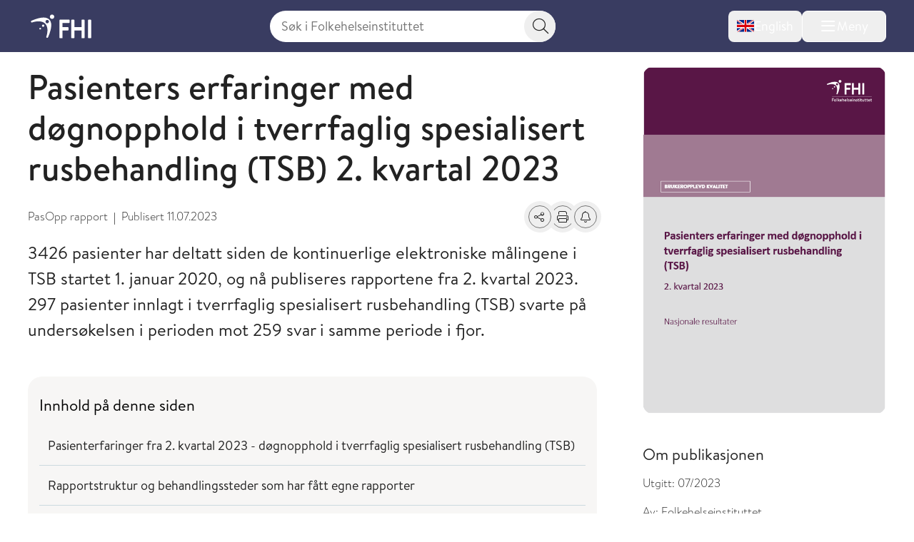

--- FILE ---
content_type: text/html; charset=utf-8
request_url: https://www.fhi.no/publ/2023/pasienters-erfaringer-med-dognopphold-i-tverrfaglig-spesialisert-rusbehandling-tsb-2.-kvartal-2023
body_size: 22989
content:


<!DOCTYPE html>
<html lang="no">

<head>
    <title>Pasienters erfaringer med d&#xF8;gnopphold i tverrfaglig spesialisert rusbehandling (TSB) 2. kvartal 2023 - FHI</title>
    <meta name="format-detection" content="telephone=no">
    <meta charset="UTF-8" />
    <meta name="viewport" content="width=device-width, initial-scale=1.0" />
    <!--- Standard favicon formats for modern and legacy browser support --->
<link rel="icon" type="image/x-icon" href="/favicon.ico" />
<link rel="icon" type="image/svg+xml" href="/favicon.svg" />
<link rel="icon" type="image/png" sizes="96x96" href="/favicon-96x96.png" />
<link rel="icon" type="image/png" sizes="32x32" href="/favicon-32x32.png" />
<link rel="icon" type="image/png" sizes="16x16" href="/favicon-16x16.png" />

<!--- Apple iOS support --->
<link rel="apple-touch-icon" sizes="180x180" href="/apple-touch-icon.png" />
<meta name="apple-mobile-web-app-title" content="FHI.no" />
<meta name="apple-mobile-web-app-capable" content="yes" />
<meta name="apple-mobile-web-app-status-bar-style" content="default" />

<!-- Chromium/legacy Android hint -->
<meta name="mobile-web-app-capable" content="yes" />

<!--- Web app manifest --->
<link rel="manifest" href="/site.webmanifest" />
<meta name="theme-color" content="#393c61" />
    <!-- Google Consent Mode -->
<script>
    window.dataLayer = window.dataLayer || [];
    function gtag() { dataLayer.push(arguments); }
        gtag('consent', 'default', {
            'ad_storage': 'denied',
            'ad_user_data': 'denied',
            'ad_personalization': 'denied',
            'analytics_storage': 'denied',
            'wait_for_update': 500
        });
        gtag('set', 'ads_data_redaction', true);
</script>
<!-- /End Google Consent Mode -->
<script id="CookieConsent" src="https://policy.app.cookieinformation.com/uc.js" data-culture="NO" type="text/javascript" data-gcm-version="2.0"></script>
<script nonce="d11ab5e4-dc0a-492c-b671-487e5baead0a">
!function(T,l,y){var S=T.location,k="script",D="instrumentationKey",C="ingestionendpoint",I="disableExceptionTracking",E="ai.device.",b="toLowerCase",w="crossOrigin",N="POST",e="appInsightsSDK",t=y.name||"appInsights";(y.name||T[e])&&(T[e]=t);var n=T[t]||function(d){var g=!1,f=!1,m={initialize:!0,queue:[],sv:"5",version:2,config:d};function v(e,t){var n={},a="Browser";return n[E+"id"]=a[b](),n[E+"type"]=a,n["ai.operation.name"]=S&&S.pathname||"_unknown_",n["ai.internal.sdkVersion"]="javascript:snippet_"+(m.sv||m.version),{time:function(){var e=new Date;function t(e){var t=""+e;return 1===t.length&&(t="0"+t),t}return e.getUTCFullYear()+"-"+t(1+e.getUTCMonth())+"-"+t(e.getUTCDate())+"T"+t(e.getUTCHours())+":"+t(e.getUTCMinutes())+":"+t(e.getUTCSeconds())+"."+((e.getUTCMilliseconds()/1e3).toFixed(3)+"").slice(2,5)+"Z"}(),iKey:e,name:"Microsoft.ApplicationInsights."+e.replace(/-/g,"")+"."+t,sampleRate:100,tags:n,data:{baseData:{ver:2}}}}var h=d.url||y.src;if(h){function a(e){var t,n,a,i,r,o,s,c,u,p,l;g=!0,m.queue=[],f||(f=!0,t=h,s=function(){var e={},t=d.connectionString;if(t)for(var n=t.split(";"),a=0;a<n.length;a++){var i=n[a].split("=");2===i.length&&(e[i[0][b]()]=i[1])}if(!e[C]){var r=e.endpointsuffix,o=r?e.location:null;e[C]="https://"+(o?o+".":"")+"dc."+(r||"services.visualstudio.com")}return e}(),c=s[D]||d[D]||"",u=s[C],p=u?u+"/v2/track":d.endpointUrl,(l=[]).push((n="SDK LOAD Failure: Failed to load Application Insights SDK script (See stack for details)",a=t,i=p,(o=(r=v(c,"Exception")).data).baseType="ExceptionData",o.baseData.exceptions=[{typeName:"SDKLoadFailed",message:n.replace(/\./g,"-"),hasFullStack:!1,stack:n+"\nSnippet failed to load ["+a+"] -- Telemetry is disabled\nHelp Link: https://go.microsoft.com/fwlink/?linkid=2128109\nHost: "+(S&&S.pathname||"_unknown_")+"\nEndpoint: "+i,parsedStack:[]}],r)),l.push(function(e,t,n,a){var i=v(c,"Message"),r=i.data;r.baseType="MessageData";var o=r.baseData;return o.message='AI (Internal): 99 message:"'+("SDK LOAD Failure: Failed to load Application Insights SDK script (See stack for details) ("+n+")").replace(/\"/g,"")+'"',o.properties={endpoint:a},i}(0,0,t,p)),function(e,t){if(JSON){var n=T.fetch;if(n&&!y.useXhr)n(t,{method:N,body:JSON.stringify(e),mode:"cors"});else if(XMLHttpRequest){var a=new XMLHttpRequest;a.open(N,t),a.setRequestHeader("Content-type","application/json"),a.send(JSON.stringify(e))}}}(l,p))}function i(e,t){f||setTimeout(function(){!t&&m.core||a()},500)}var e=function(){var n=l.createElement(k);n.src=h;var e=y[w];return!e&&""!==e||"undefined"==n[w]||(n[w]=e),n.onload=i,n.onerror=a,n.onreadystatechange=function(e,t){"loaded"!==n.readyState&&"complete"!==n.readyState||i(0,t)},n}();y.ld<0?l.getElementsByTagName("head")[0].appendChild(e):setTimeout(function(){l.getElementsByTagName(k)[0].parentNode.appendChild(e)},y.ld||0)}try{m.cookie=l.cookie}catch(p){}function t(e){for(;e.length;)!function(t){m[t]=function(){var e=arguments;g||m.queue.push(function(){m[t].apply(m,e)})}}(e.pop())}var n="track",r="TrackPage",o="TrackEvent";t([n+"Event",n+"PageView",n+"Exception",n+"Trace",n+"DependencyData",n+"Metric",n+"PageViewPerformance","start"+r,"stop"+r,"start"+o,"stop"+o,"addTelemetryInitializer","setAuthenticatedUserContext","clearAuthenticatedUserContext","flush"]),m.SeverityLevel={Verbose:0,Information:1,Warning:2,Error:3,Critical:4};var s=(d.extensionConfig||{}).ApplicationInsightsAnalytics||{};if(!0!==d[I]&&!0!==s[I]){var c="onerror";t(["_"+c]);var u=T[c];T[c]=function(e,t,n,a,i){var r=u&&u(e,t,n,a,i);return!0!==r&&m["_"+c]({message:e,url:t,lineNumber:n,columnNumber:a,error:i}),r},d.autoExceptionInstrumented=!0}return m}(y.cfg);function a(){y.onInit&&y.onInit(n)}(T[t]=n).queue&&0===n.queue.length?(n.queue.push(a),n.trackPageView({})):a()}(window,document,{src: "https://js.monitor.azure.com/scripts/b/ai.2.gbl.min.js", crossOrigin: "anonymous", cfg: { instrumentationKey:'73800f11-3bcd-4ccd-ae6b-58e6d1134cf3', disableCookiesUsage: false }});
</script>

    <link href="/assets/fhi/css/index.C1PEQL1h.css" rel="preload" as="style" />

    <link crossorigin="anonymous" href="/assets/fhi/js/index.C2qlonT8.js" rel="preload" as="script" />

    <link href="/assets/fhi/css/index.C1PEQL1h.css" rel="stylesheet" />

    
        <script type="application/ld+json">
            {
            "@context" : "https://schema.org",
            "@type" : "WebSite",
            "name" : "FHI.no",
            "alternateName" : "Folkehelseinstituttet",
            "url" : "https://www.fhi.no"
            }
        </script>
                <!-- Siteimprove | Run outside conditional consent logic -->
                <script async src = "https://siteimproveanalytics.com/js/siteanalyze_6003082.js"></script>
                <!-- End Siteimprove -->
                <!-- Matomo cookieless-->
                <script>
                    var _paq = window._paq = window._paq || [];
                    _paq.push(['forgetCookieConsentGiven']);
                    _paq.push(['requireCookieConsent']);
                    /* tracker methods like "setCustomDimension" should be called before "trackPageView" */
                    
                    _paq.push(['trackPageView']);
                    _paq.push(['enableLinkTracking']);
                    (function () {
                    var u = "https://folkehelse.matomo.cloud/";
                    _paq.push(['setTrackerUrl', u + 'matomo.php']);
                    _paq.push(['setSiteId', '1']);
                    var d = document, g = d.createElement('script'), s = d.getElementsByTagName('script')[0];
                    g.async = true; g.src = '//cdn.matomo.cloud/folkehelse.matomo.cloud/matomo.js'; s.parentNode.insertBefore(g, s);
                    })();
                </script>
                <!-- End Matomo Code -->
    


<meta property="og:title" content="Pasienters erfaringer med d&#xF8;gnopphold i tverrfaglig spesialisert rusbehandling (TSB) 2. kvartal 2023" />
<meta property="og:description" content="Unders&#xF8;kelsene startet opp 1. januar 2020, og n&#xE5; publiseres rapportene fra 2. kvartal 2023. 297 pasienter innlagt i tverrfaglig spesialisert rusbehandling (TSB) svarte p&#xE5; unders&#xF8;kelsen i perioden. " />
<meta property="og:site_name" content="Folkehelseinstituttet" />
<meta property="og:url" content='https://www.fhi.no/publ/2023/pasienters-erfaringer-med-dognopphold-i-tverrfaglig-spesialisert-rusbehandling-tsb-2.-kvartal-2023' />
<meta property="og:image" content="https://www.fhi.no//contentassets/2bcd443dcc1641c68985f4fb28665cf2/tsb-2.-kvartal-2023.png?preset=mainbodywidth&maxwidth=970&width=970" />
<meta property="og:updated_time" content="2023-07-11T10:01:18.0000000Z" />
<meta property="fb:admins" content="598201156" />
<meta name="description" content="Unders&#xF8;kelsene startet opp 1. januar 2020, og n&#xE5; publiseres rapportene fra 2. kvartal 2023. 297 pasienter innlagt i tverrfaglig spesialisert rusbehandling (TSB) svarte p&#xE5; unders&#xF8;kelsen i perioden. " />
<meta name="pageID" content="149355" />



    <link href="https://www.fhi.no/publ/2023/pasienters-erfaringer-med-dognopphold-i-tverrfaglig-spesialisert-rusbehandling-tsb-2.-kvartal-2023" rel="canonical" />
</head>

<body id="go-to-top">
<nav class="skip-to-main-content" role="navigation" aria-labelledby="skip-to-main">
    <a id="skip-to-main" href="#main" data-skip-focus="true">
        Hopp til hovedinnhold
    </a>
</nav>
<div id="app" v-cloak>
    


<fhi-header-main :is-front-page="false" :is-search-page="false"
                 :menu-links='null'
                 :menu-items='[
  {
    "childItems": [
      {
        "childItems": [],
        "isSelected": false,
        "isTransportPage": false,
        "name": "Vaksiner til barn",
        "url": "/va/barnevaksinasjonsprogrammet/",
        "id": 45329
      },
      {
        "childItems": [],
        "isSelected": false,
        "isTransportPage": false,
        "name": "Vaksiner til voksne",
        "url": "/va/voksenvaksinasjon/",
        "id": 88167
      },
      {
        "childItems": [],
        "isSelected": false,
        "isTransportPage": false,
        "name": "Kikhostevaksine til gravide",
        "url": "/va/kikhostevaksine-til-gravide/",
        "id": 201778
      },
      {
        "childItems": [],
        "isSelected": false,
        "isTransportPage": false,
        "name": "Smittevernråd og vaksiner ved reise",
        "url": "/sm/smittevernrad-ved-reiser/",
        "id": 196635
      },
      {
        "childItems": [],
        "isSelected": false,
        "isTransportPage": false,
        "name": "Dine vaksiner",
        "url": "/va/mine-vaksiner/",
        "id": 45332
      },
      {
        "childItems": [],
        "isSelected": false,
        "isTransportPage": false,
        "name": "Bivirkninger av vaksine",
        "url": "/va/bivirkninger/",
        "id": 45323
      },
      {
        "childItems": [],
        "isSelected": false,
        "isTransportPage": false,
        "name": "Innføring av nye vaksiner",
        "url": "/va/innforing-av-nye-vaksiner/",
        "id": 78809
      },
      {
        "childItems": [],
        "isSelected": false,
        "isTransportPage": false,
        "name": "Vaksinebestilling for helsetjenesten",
        "url": "/va/bestilling/",
        "id": 45341
      },
      {
        "childItems": [],
        "isSelected": false,
        "isTransportPage": false,
        "name": "Smittsomme sykdommer og vaksiner a-å",
        "url": "/ss/sykdommer/",
        "id": 142421
      },
      {
        "childItems": [],
        "isSelected": false,
        "isTransportPage": false,
        "name": "Vaksinasjonshåndboka",
        "url": "/va/vaksinasjonshandboka/",
        "id": 47191
      },
      {
        "childItems": [],
        "isSelected": false,
        "isTransportPage": false,
        "name": "Massevaksinasjonshåndboka",
        "url": "/va/massevaksinasjonshandboka/",
        "id": 86962
      },
      {
        "childItems": [],
        "isSelected": false,
        "isTransportPage": false,
        "name": "Nasjonalt vaksinasjonsregister (SYSVAK)",
        "url": "/va/sysvak/",
        "id": 47269
      },
      {
        "childItems": [
          {
            "isSelected": false,
            "isTransportPage": false,
            "name": "MINI-Nor-studien",
            "url": "/va/studier/mininor/",
            "id": 86795
          },
          {
            "isSelected": false,
            "isTransportPage": false,
            "name": "Nasjonal oppfølging av HPV-vaksinasjonsprogrammet",
            "url": "/va/studier/hpv-oppfolging/",
            "id": 47280
          }
        ],
        "isSelected": false,
        "isTransportPage": true,
        "name": "Oversikt over studier innen vaksiner og vaksinasjon",
        "url": "/va/studier/",
        "id": 142425
      }
    ],
    "isSelected": false,
    "isTransportPage": true,
    "name": "Vaksiner og vaksinasjon",
    "url": "/va/",
    "id": 142349
  },
  {
    "childItems": [
      {
        "childItems": [],
        "isSelected": false,
        "isTransportPage": false,
        "name": "Smittevern i helsetjenesten",
        "url": "/sm/smittevern-i-helsetjenesten/",
        "id": 45558
      },
      {
        "childItems": [],
        "isSelected": false,
        "isTransportPage": false,
        "name": "Håndhygiene i helsetjenesten",
        "url": "/sm/handhygiene/",
        "id": 45561
      },
      {
        "childItems": [],
        "isSelected": false,
        "isTransportPage": false,
        "name": "Smittevern i barnehage og skole",
        "url": "/sm/barnehage/",
        "id": 45404
      },
      {
        "childItems": [],
        "isSelected": false,
        "isTransportPage": false,
        "name": "Luftveisinfeksjoner",
        "url": "/sm/luftveisinfeksjoner/",
        "id": 159681
      },
      {
        "childItems": [],
        "isSelected": false,
        "isTransportPage": false,
        "name": "Flyktninger og asylsøkeres helse",
        "url": "/sm/asylsokeres-helse/",
        "id": 45314
      },
      {
        "childItems": [],
        "isSelected": false,
        "isTransportPage": false,
        "name": "Smittevern ved reiser",
        "url": "/sm/smittevernrad-ved-reiser/",
        "id": 45293
      },
      {
        "childItems": [],
        "isSelected": false,
        "isTransportPage": false,
        "name": "Antimikrobiell resistens",
        "url": "/sm/antibiotikaresistens/",
        "id": 45311
      },
      {
        "childItems": [],
        "isSelected": false,
        "isTransportPage": false,
        "name": "Smitte fra mat, vann og dyr",
        "url": "/sm/smitte-fra-mat-vann-dyr/",
        "id": 45305
      },
      {
        "childItems": [],
        "isSelected": false,
        "isTransportPage": false,
        "name": "Drikkevann",
        "url": "/sm/drikkevann/",
        "id": 45431
      },
      {
        "childItems": [
          {
            "isSelected": false,
            "isTransportPage": false,
            "name": "Norsk overvåkingssystem for antibiotikabruk og helsetjenesteassosierte infeksjoner (NOIS)",
            "url": "/sm/overvaking/nois/",
            "id": 47260
          },
          {
            "isSelected": false,
            "isTransportPage": false,
            "name": "Norsk overvåkingssystem for antibiotikaresistens hos mikrober (NORM)",
            "url": "/sm/overvaking/norm/",
            "id": 49038
          },
          {
            "isSelected": false,
            "isTransportPage": false,
            "name": "Overvåking av smittsomme sykdommer i avløpsvann",
            "url": "/sm/overvaking/overvaking-smittsomme-sykdommer-i-avlopsvann/",
            "id": 112014
          },
          {
            "isSelected": false,
            "isTransportPage": false,
            "name": "Register for resistensovervåking av virus i Norge (RAVN)",
            "url": "/sm/overvaking/ravn/",
            "id": 47263
          },
          {
            "isSelected": false,
            "isTransportPage": false,
            "name": "NORSURV",
            "url": "/sm/overvaking/norsurv/",
            "id": 259860
          }
        ],
        "isSelected": false,
        "isTransportPage": true,
        "name": "Overvåking",
        "url": "/sm/overvaking/",
        "id": 142430
      },
      {
        "childItems": [],
        "isSelected": false,
        "isTransportPage": false,
        "name": "Smittevernvakta",
        "url": "/ut/melding-og-varsling/varsling/smittevernvakta/",
        "id": 142434
      },
      {
        "childItems": [],
        "isSelected": false,
        "isTransportPage": false,
        "name": "Smittevernhåndboka",
        "url": "/sm/smittevernhandboka/",
        "id": 46801
      },
      {
        "childItems": [],
        "isSelected": false,
        "isTransportPage": false,
        "name": "Håndbøker/veiledere",
        "url": "/sm/veiledere/",
        "id": 142528
      },
      {
        "childItems": [],
        "isSelected": false,
        "isTransportPage": false,
        "name": "Senter for antimikrobiell resistens  (AMR)",
        "url": "/sm/amr/",
        "id": 73805
      },
      {
        "childItems": [],
        "isSelected": false,
        "isTransportPage": false,
        "name": "Luftrenserstudien",
        "url": "/sm/luftrenserstudien/",
        "id": 114489
      }
    ],
    "isSelected": false,
    "isTransportPage": true,
    "name": "Smittevern",
    "url": "/sm/",
    "id": 142353
  },
  {
    "childItems": [
      {
        "childItems": [
          {
            "isSelected": false,
            "isTransportPage": false,
            "name": "Folkehelserapporten",
            "url": "/he/fr/folkehelserapporten/",
            "id": 46807
          },
          {
            "isSelected": false,
            "isTransportPage": false,
            "name": "Folkehelserapportens temautgave 2025: Barn og unges psykiske helse",
            "url": "/he/fr/barn-og-unges-psykiske-helse/",
            "id": 320123
          },
          {
            "isSelected": false,
            "isTransportPage": false,
            "name": "Temautgave 2022: Framtidens utfordringer for folkehelsen",
            "url": "/he/fr/fremtidens-utfordringer-for-folkehelsen/",
            "id": 112574
          },
          {
            "isSelected": false,
            "isTransportPage": false,
            "name": "Temautgave 2021: Folkehelsen etter covid-19",
            "url": "/he/fr/folkehelserapporten-temautgave-2021/",
            "id": 105894
          }
        ],
        "isSelected": false,
        "isTransportPage": true,
        "name": "Folkehelserapporten og temautgaver",
        "url": "/he/fr/",
        "id": 320120
      },
      {
        "childItems": [],
        "isSelected": false,
        "isTransportPage": false,
        "name": "Sosial ulikhet i helse",
        "url": "/he/ulikhet/",
        "id": 45537
      },
      {
        "childItems": [],
        "isSelected": false,
        "isTransportPage": false,
        "name": "Migrasjonshelse",
        "url": "/he/migrasjonshelse/",
        "id": 73426
      },
      {
        "childItems": [],
        "isSelected": false,
        "isTransportPage": false,
        "name": "Legemiddelbruk",
        "url": "/he/legemiddelbruk/",
        "id": 45511
      },
      {
        "childItems": [],
        "isSelected": false,
        "isTransportPage": false,
        "name": "Legemiddelregisteret (LMR)",
        "url": "/he/legemiddelregisteret/",
        "id": 113633
      },
      {
        "childItems": [],
        "isSelected": false,
        "isTransportPage": false,
        "name": "Norsk pasientregister (NPR)",
        "url": "/he/npr/",
        "id": 162198
      },
      {
        "childItems": [],
        "isSelected": false,
        "isTransportPage": false,
        "name": "Kommunalt pasient- og brukerregister (KPR)",
        "url": "/he/kpr/",
        "id": 162203
      },
      {
        "childItems": [],
        "isSelected": false,
        "isTransportPage": false,
        "name": "IPLOS-registeret",
        "url": "/he/iplos-registeret/",
        "id": 191955
      },
      {
        "childItems": [],
        "isSelected": false,
        "isTransportPage": false,
        "name": "Senter for evaluering av folkehelsetiltak",
        "url": "/he/senter-for-evaluering-av-folkehelsetiltak/",
        "id": 80434
      },
      {
        "childItems": [],
        "isSelected": false,
        "isTransportPage": false,
        "name": "Senter for sykdomsbyrde",
        "url": "/he/senter-sykdomsbyrde/",
        "id": 67767
      }
    ],
    "isSelected": false,
    "isTransportPage": true,
    "name": "Helse i Norge",
    "url": "/he/",
    "id": 142357
  },
  {
    "childItems": [
      {
        "childItems": [
          {
            "isSelected": false,
            "isTransportPage": false,
            "name": "Koronavirus",
            "url": "/ss/korona/koronavirus/",
            "id": 45271
          },
          {
            "isSelected": false,
            "isTransportPage": false,
            "name": "Aktuelle veiledere og rapporter",
            "url": "/ss/korona/aktuelle-veiledere-og-rapporter/",
            "id": 142532
          },
          {
            "isSelected": false,
            "isTransportPage": false,
            "name": "Beslutningsgrunnlag for smitteverntiltak knyttet til koronavirus",
            "url": "/publ/2020/covid-19-faglige-notater-som-grunnlag-for-nasjonale-beslutninger/",
            "id": 142442
          },
          {
            "isSelected": false,
            "isTransportPage": false,
            "name": "Nasjonalt kunnskapsprogram for covid-19 (avsluttet)",
            "url": "/ss/korona/kunnskapsprogrammet-for-covid-19/",
            "id": 95064
          },
          {
            "isSelected": false,
            "isTransportPage": false,
            "name": "Symptometer (avsluttet)",
            "url": "/ss/korona/symptometer/",
            "id": 94790
          },
          {
            "isSelected": false,
            "isTransportPage": true,
            "name": "Studier",
            "url": "/ss/korona/studier/",
            "id": 142446
          }
        ],
        "isSelected": false,
        "isTransportPage": true,
        "name": "Korona",
        "url": "/ss/korona/",
        "id": 142438
      },
      {
        "childItems": [
          {
            "isSelected": false,
            "isTransportPage": false,
            "name": "Sesonginfluensa",
            "url": "/ss/influensa/sesonginfluensa/",
            "id": 48287
          },
          {
            "isSelected": false,
            "isTransportPage": false,
            "name": "Fugleinfluensa",
            "url": "/ss/influensa/fugleinfluensa/",
            "id": 49296
          },
          {
            "isSelected": false,
            "isTransportPage": false,
            "name": "Influensapandemier og beredskap",
            "url": "/ss/influensa/influensapandemier/",
            "id": 46714
          }
        ],
        "isSelected": false,
        "isTransportPage": true,
        "name": "Influensa",
        "url": "/ss/influensa/",
        "id": 142450
      },
      {
        "childItems": [],
        "isSelected": false,
        "isTransportPage": false,
        "name": "M-kopper",
        "url": "/ss/m-kopper/",
        "id": 112181
      },
      {
        "childItems": [],
        "isSelected": false,
        "isTransportPage": false,
        "name": "Flått og flåttbårne sykdommer",
        "url": "/sk/flatt/",
        "id": 142458
      },
      {
        "childItems": [],
        "isSelected": false,
        "isTransportPage": false,
        "name": "Blod- og seksuelt overførbare infeksjoner",
        "url": "/ss/blod-seksuelt-overforbare-infeksjoner/",
        "id": 45296
      },
      {
        "childItems": [],
        "isSelected": false,
        "isTransportPage": false,
        "name": "Tuberkulose",
        "url": "/ss/tuberkulose/",
        "id": 45277
      },
      {
        "childItems": [],
        "isSelected": false,
        "isTransportPage": false,
        "name": "Smittsom hjernehinnebetennelse",
        "url": "/ss/hjernehinnebetennelse/",
        "id": 45283
      },
      {
        "childItems": [],
        "isSelected": false,
        "isTransportPage": false,
        "name": "Virale hemoragiske febersykdommer",
        "url": "/ss/virale-hemoragiske-febre/",
        "id": 181308
      },
      {
        "childItems": [],
        "isSelected": false,
        "isTransportPage": false,
        "name": "Smittsomme sykdommer og vaksiner A-Å",
        "url": "/ss/sykdommer/",
        "id": 45604
      },
      {
        "childItems": [],
        "isSelected": false,
        "isTransportPage": false,
        "name": "Meldingssystem for smittsomme sykdommer (MSIS)",
        "url": "/ut/msis/",
        "id": 142462
      },
      {
        "childItems": [],
        "isSelected": false,
        "isTransportPage": false,
        "name": "Håndbøker/veiledere",
        "url": "/ss/veiledere/",
        "id": 142535
      },
      {
        "childItems": [
          {
            "isSelected": false,
            "isTransportPage": false,
            "name": "BorrSci",
            "url": "/ss/studier/borrsci/",
            "id": 86817
          },
          {
            "isSelected": false,
            "isTransportPage": false,
            "name": "Luftveisinfeksjoner hos barn og unge i Norge",
            "url": "/ss/studier/luftveisinfeksjoner-hos-barn-og-unge-i-norge/",
            "id": 67025
          },
          {
            "isSelected": false,
            "isTransportPage": false,
            "name": "Munnbindstudien",
            "url": "/ss/studier/munnbindstudien/",
            "id": 115656
          },
          {
            "isSelected": false,
            "isTransportPage": false,
            "name": "NorFlu-studien",
            "url": "/ss/studier/norflu/",
            "id": 47283
          },
          {
            "isSelected": false,
            "isTransportPage": false,
            "name": "NUSS-studien",
            "url": "/ss/studier/nuss-studien/",
            "id": 76986
          }
        ],
        "isSelected": false,
        "isTransportPage": true,
        "name": "Oversikt over studier innen smittsomme sykdommer",
        "url": "/ss/studier/",
        "id": 142466
      }
    ],
    "isSelected": false,
    "isTransportPage": true,
    "name": "Smittsomme sykdommer",
    "url": "/ss/",
    "id": 142361
  },
  {
    "childItems": [
      {
        "childItems": [],
        "isSelected": false,
        "isTransportPage": false,
        "name": "Kreft og Kreftregisteret",
        "url": "/kreft/",
        "id": 45389
      },
      {
        "childItems": [],
        "isSelected": false,
        "isTransportPage": false,
        "name": "Hjerte- og karsykdommer",
        "url": "/is/hjertekar/",
        "id": 45353
      },
      {
        "childItems": [],
        "isSelected": false,
        "isTransportPage": false,
        "name": "Demens",
        "url": "/is/demens/",
        "id": 63879
      },
      {
        "childItems": [],
        "isSelected": false,
        "isTransportPage": false,
        "name": "Diabetes",
        "url": "/is/diabetes/",
        "id": 45395
      },
      {
        "childItems": [],
        "isSelected": false,
        "isTransportPage": false,
        "name": "Beinskjørhet og brudd",
        "url": "/is/beinskjorhet/",
        "id": 45383
      },
      {
        "childItems": [],
        "isSelected": false,
        "isTransportPage": false,
        "name": "Astma og allergi",
        "url": "/is/astma-og-allergi/",
        "id": 45398
      },
      {
        "childItems": [],
        "isSelected": false,
        "isTransportPage": false,
        "name": "Skader og ulykker",
        "url": "/is/skader/",
        "id": 45552
      },
      {
        "childItems": [],
        "isSelected": false,
        "isTransportPage": false,
        "name": "Smerte",
        "url": "/is/smerte/",
        "id": 45392
      },
      {
        "childItems": [],
        "isSelected": false,
        "isTransportPage": false,
        "name": "Indikatorer for ikke-smittsomme sykdommer NCD",
        "url": "/is/ncd/",
        "id": 71517
      },
      {
        "childItems": [],
        "isSelected": false,
        "isTransportPage": false,
        "name": "Globale ikke-smittsomme sykdommer",
        "url": "/in/globale-NCD-er/",
        "id": 142470
      },
      {
        "childItems": [],
        "isSelected": false,
        "isTransportPage": false,
        "name": "Hjerte- og karregisteret (HKR)",
        "url": "/is/hjertekar2/",
        "id": 47251
      },
      {
        "childItems": [],
        "isSelected": false,
        "isTransportPage": false,
        "name": "Senter for sykdomsbyrde",
        "url": "/he/senter-sykdomsbyrde/",
        "id": 142474
      },
      {
        "childItems": [
          {
            "isSelected": false,
            "isTransportPage": false,
            "name": "Måling av risikofaktorer for ikke-smittsomme sykdommer i primærhelsetjenesten",
            "url": "/is/studier/maaling-risikofaktorer-ncd-primarhelsetjenesten/",
            "id": 331836
          },
          {
            "isSelected": false,
            "isTransportPage": false,
            "name": "NCDNOR - Ikke-smittsomme sykdommer (NCD) i Norge",
            "url": "/is/studier/ncdnor/",
            "id": 248908
          },
          {
            "isSelected": false,
            "isTransportPage": false,
            "name": "PainFACT",
            "url": "/is/studier/painfact/",
            "id": 90846
          },
          {
            "isSelected": false,
            "isTransportPage": false,
            "name": "PAGE-studien om cøliaki og type 1 diabetes",
            "url": "/is/studier/page/",
            "id": 47284
          }
        ],
        "isSelected": false,
        "isTransportPage": true,
        "name": "Oversikt over studier innen ikke-smittsomme sykdommer og skader",
        "url": "/is/studier/",
        "id": 248898
      }
    ],
    "isSelected": false,
    "isTransportPage": true,
    "name": "Ikke-smittsomme sykdommer og skader",
    "url": "/is/",
    "id": 142365
  },
  {
    "childItems": [
      {
        "childItems": [
          {
            "isSelected": false,
            "isTransportPage": false,
            "name": "Livmorhalsprogrammet",
            "url": "/kreft/kreftscreening/livmorhalsprogrammet/",
            "id": 310732
          },
          {
            "isSelected": false,
            "isTransportPage": false,
            "name": "Mammografiprogrammet",
            "url": "/kreft/kreftscreening/mammografiprogrammet/",
            "id": 310784
          },
          {
            "isSelected": false,
            "isTransportPage": false,
            "name": "Tarmscreeningprogrammet",
            "url": "/kreft/kreftscreening/tarmscreening/",
            "id": 310831
          }
        ],
        "isSelected": false,
        "isTransportPage": true,
        "name": "Kreftscreening",
        "url": "/kreft/kreftscreening/",
        "id": 310729
      },
      {
        "childItems": [],
        "isSelected": false,
        "isTransportPage": false,
        "name": "Innrapportering av krefttall",
        "url": "/kreft/innrapportering/",
        "id": 310892
      },
      {
        "childItems": [],
        "isSelected": false,
        "isTransportPage": false,
        "name": "Kreftstatistikk og datautlevering fra Kreftregisteret",
        "url": "/kreft/statistikk/",
        "id": 310902
      },
      {
        "childItems": [],
        "isSelected": false,
        "isTransportPage": false,
        "name": "Nøkkeltall for kreft",
        "url": "/kreft/nokkeltall/",
        "id": 310913
      },
      {
        "childItems": [],
        "isSelected": false,
        "isTransportPage": false,
        "name": "Kreftforskning",
        "url": "/kreft/kreftforskning/",
        "id": 310937
      },
      {
        "childItems": [],
        "isSelected": false,
        "isTransportPage": false,
        "name": "Janus serumbank",
        "url": "/kreft/janus-serumbank/",
        "id": 310965
      },
      {
        "childItems": [],
        "isSelected": false,
        "isTransportPage": false,
        "name": "Befolkningsundersøkelser om helse og livskvalitet",
        "url": "/kreft/livskvalitet/",
        "id": 310977
      },
      {
        "childItems": [],
        "isSelected": false,
        "isTransportPage": false,
        "name": "Kvalitetsregistrene på kreftområdet",
        "url": "/kreft/kvalitetsregistrene/",
        "id": 310993
      },
      {
        "childItems": [],
        "isSelected": false,
        "isTransportPage": false,
        "name": "Cancer in Norway",
        "url": "/kreft/kreftregisteret/Cancer-in-Norway/",
        "id": 317279
      },
      {
        "childItems": [],
        "isSelected": false,
        "isTransportPage": false,
        "name": "Forebygging og risikofaktorer",
        "url": "/kreft/forebygging-av-kreft/",
        "id": 311139
      },
      {
        "childItems": [
          {
            "isSelected": false,
            "isTransportPage": false,
            "name": "LTFU-studiene",
            "url": "/kreft/studier/ltfu/",
            "id": 311147
          },
          {
            "isSelected": false,
            "isTransportPage": false,
            "name": "Kreft blant offshorearbeidere",
            "url": "/kreft/studier/kreft-blant-offshorearbeidere/",
            "id": 311153
          }
        ],
        "isSelected": false,
        "isTransportPage": true,
        "name": "Studier om kreft",
        "url": "/kreft/studier/",
        "id": 311144
      },
      {
        "childItems": [],
        "isSelected": false,
        "isTransportPage": false,
        "name": "Kreftregisteret",
        "url": "/kreft/kreftregisteret/",
        "id": 311071
      }
    ],
    "isSelected": false,
    "isTransportPage": true,
    "name": "Kreft og Kreftregisteret",
    "url": "/kreft/",
    "id": 310712
  },
  {
    "childItems": [
      {
        "childItems": [],
        "isSelected": false,
        "isTransportPage": false,
        "name": "Psykiske plager og lidelser",
        "url": "/ps/psykiskelidelser/",
        "id": 45371
      },
      {
        "childItems": [],
        "isSelected": false,
        "isTransportPage": false,
        "name": "Psykisk helse hos barn og unge",
        "url": "/ps/psykisk-helse-barn-unge/",
        "id": 47667
      },
      {
        "childItems": [],
        "isSelected": false,
        "isTransportPage": false,
        "name": "Livskvalitet og trivsel",
        "url": "/ps/livskvalitet-og-trivsel/",
        "id": 81948
      },
      {
        "childItems": [],
        "isSelected": false,
        "isTransportPage": false,
        "name": "Selvmord og selvmordsforebygging",
        "url": "/ps/selvmord/",
        "id": 45368
      },
      {
        "childItems": [
          {
            "isSelected": false,
            "isTransportPage": false,
            "name": "ADHD-studien",
            "url": "/ps/studier/adhd/",
            "id": 47180
          },
          {
            "isSelected": false,
            "isTransportPage": false,
            "name": "Autismestudien",
            "url": "/ps/studier/autismestudien/",
            "id": 47155
          },
          {
            "isSelected": false,
            "isTransportPage": false,
            "name": "Barneepilepsistudien",
            "url": "/ps/studier/barneepilepsistudien/",
            "id": 47274
          },
          {
            "isSelected": false,
            "isTransportPage": false,
            "name": "Helse- og livskvalitetsstudien",
            "url": "/ps/studier/helseoglivskvalitet/",
            "id": 85373
          },
          {
            "isSelected": false,
            "isTransportPage": false,
            "name": "Hverdagsgledestudien",
            "url": "/ps/studier/hverdagsgledestudien/",
            "id": 93544
          },
          {
            "isSelected": false,
            "isTransportPage": false,
            "name": "Peiling på ungdomshelse (PULS)",
            "url": "/ps/studier/puls-undersokelsen/",
            "id": 220824
          },
          {
            "isSelected": false,
            "isTransportPage": false,
            "name": "Sosiale forhold og helse: En tvillingstudie",
            "url": "/ps/studier/sosiale-forhold-og-helse-en-tvillingstudie/",
            "id": 103509
          },
          {
            "isSelected": false,
            "isTransportPage": false,
            "name": "Studentenes helse- og trivselsundersøkelse (SHoT)",
            "url": "/ps/studier/shot-undersokelsen-2022/",
            "id": 109898
          },
          {
            "isSelected": false,
            "isTransportPage": false,
            "name": "Ung Arena-studien",
            "url": "/ps/studier/ung-arena-studien/",
            "id": 331866
          }
        ],
        "isSelected": false,
        "isTransportPage": true,
        "name": "Oversikt over studier innen psykisk helse og livskvalitet",
        "url": "/ps/studier/",
        "id": 142482
      },
      {
        "childItems": [],
        "isSelected": false,
        "isTransportPage": false,
        "name": "Senter for genetisk epidemiologi og psykisk helse (PsychGen)",
        "url": "/ps/psychgen/",
        "id": 112700
      }
    ],
    "isSelected": false,
    "isTransportPage": true,
    "name": "Psykisk helse og livskvalitet",
    "url": "/ps/",
    "id": 142369
  },
  {
    "childItems": [
      {
        "childItems": [],
        "isSelected": false,
        "isTransportPage": false,
        "name": "Kosthold og ernæring",
        "url": "/le/kosthold/",
        "id": 45437
      },
      {
        "childItems": [],
        "isSelected": false,
        "isTransportPage": false,
        "name": "Overvekt og fedme",
        "url": "/le/overvekt/",
        "id": 45347
      },
      {
        "childItems": [],
        "isSelected": false,
        "isTransportPage": false,
        "name": "Fysisk aktivitet",
        "url": "/le/aktivitet/",
        "id": 45428
      },
      {
        "childItems": [],
        "isSelected": false,
        "isTransportPage": false,
        "name": "Søvn og søvnvansker",
        "url": "/le/sovn/",
        "id": 45380
      },
      {
        "childItems": [],
        "isSelected": false,
        "isTransportPage": false,
        "name": "Alkohol",
        "url": "/le/alkohol/",
        "id": 45469
      },
      {
        "childItems": [],
        "isSelected": false,
        "isTransportPage": false,
        "name": "Tobakk, røyk og snus",
        "url": "/le/royking/",
        "id": 45443
      },
      {
        "childItems": [],
        "isSelected": false,
        "isTransportPage": false,
        "name": "Rusmidler, doping og avhengighet",
        "url": "/le/rusmidler-og-avhengighet/",
        "id": 45525
      },
      {
        "childItems": [
          {
            "isSelected": false,
            "isTransportPage": false,
            "name": "ATHLETE Ung og Miljø",
            "url": "/le/studier/athlete-ung-og-miljo/",
            "id": 106454
          },
          {
            "isSelected": false,
            "isTransportPage": false,
            "name": "Cann2025-undersøkelsen",
            "url": "/le/studier/cann2025/",
            "id": 100430
          },
          {
            "isSelected": false,
            "isTransportPage": false,
            "name": "HUMIS - Den norske morsmelkstudien",
            "url": "/le/studier/humis/",
            "id": 67721
          },
          {
            "isSelected": false,
            "isTransportPage": false,
            "name": "Internasjonale ringtester for persistente organiske miljøgifter",
            "url": "/le/studier/internasjonale-ringtester-pops/",
            "id": 48727
          },
          {
            "isSelected": false,
            "isTransportPage": false,
            "name": "MITT LIV-undersøkelsen",
            "url": "/le/studier/mittliv/",
            "id": 46103
          },
          {
            "isSelected": false,
            "isTransportPage": false,
            "name": "NANT – Nasjonal undersøkelse om alkohol, narkotika og tobakk (pilot)",
            "url": "/le/studier/nant/",
            "id": 102493
          },
          {
            "isSelected": false,
            "isTransportPage": false,
            "name": "Nasjonale kostholdsundersøkelser",
            "url": "/le/studier/nasjonale-kostholdsundersokelser/",
            "id": 63665
          }
        ],
        "isSelected": false,
        "isTransportPage": true,
        "name": "Oversikt over studier innen levevaner, kosthold og ernæring",
        "url": "/le/studier/",
        "id": 142486
      },
      {
        "childItems": [],
        "isSelected": false,
        "isTransportPage": false,
        "name": "Senter for bærekraftig kosthold",
        "url": "/le/senter-for-barekraftig-kosthold/",
        "id": 114252
      }
    ],
    "isSelected": false,
    "isTransportPage": true,
    "name": "Levevaner, kosthold og ernæring",
    "url": "/le/",
    "id": 142373
  },
  {
    "childItems": [
      {
        "childItems": [],
        "isSelected": false,
        "isTransportPage": false,
        "name": "Svangerskap og fødsel",
        "url": "/op/gravide-og-fodende-kvinners-helse/",
        "id": 47674
      },
      {
        "childItems": [],
        "isSelected": false,
        "isTransportPage": false,
        "name": "Oppvekst",
        "url": "/op/oppvekst/",
        "id": 46735
      },
      {
        "childItems": [],
        "isSelected": false,
        "isTransportPage": false,
        "name": "Eldres helse",
        "url": "/op/eldre/",
        "id": 45540
      },
      {
        "childItems": [],
        "isSelected": false,
        "isTransportPage": false,
        "name": "Dødsårsaker og levealder",
        "url": "/op/dod/",
        "id": 45520
      },
      {
        "childItems": [],
        "isSelected": false,
        "isTransportPage": false,
        "name": "Medisinsk fødselsregister (MFR)",
        "url": "/op/mfr/",
        "id": 47254
      },
      {
        "childItems": [],
        "isSelected": false,
        "isTransportPage": false,
        "name": "Abortregisteret",
        "url": "/op/abortregisteret/",
        "id": 47245
      },
      {
        "childItems": [],
        "isSelected": false,
        "isTransportPage": false,
        "name": "Dødsårsaksregisteret (DÅR)",
        "url": "/op/dodsarsaksregisteret/",
        "id": 47248
      },
      {
        "childItems": [],
        "isSelected": false,
        "isTransportPage": false,
        "name": "Senter for fruktbarhet og helse",
        "url": "/op/senter-for-fruktbarhet-og-helse/",
        "id": 66750
      },
      {
        "childItems": [],
        "isSelected": false,
        "isTransportPage": false,
        "name": "Egg- og sæddonorregisteret",
        "url": "/op/egg--og-saddonorregisteret/",
        "id": 162208
      },
      {
        "childItems": [
          {
            "isSelected": false,
            "isTransportPage": false,
            "name": "Barnevekststudien",
            "url": "/op/studier/barnevekststudien/",
            "id": 47275
          },
          {
            "isSelected": false,
            "isTransportPage": false,
            "name": "Den norske mor, far og barn-undersøkelsen (MoBa)",
            "url": "/op/studier/moba/",
            "id": 45258
          },
          {
            "isSelected": false,
            "isTransportPage": false,
            "name": "FamilieForSK-studien",
            "url": "/op/studier/familieforsk/",
            "id": 47277
          },
          {
            "isSelected": false,
            "isTransportPage": false,
            "name": "ICDP-studien",
            "url": "/op/studier/icdp/",
            "id": 72130
          },
          {
            "isSelected": false,
            "isTransportPage": false,
            "name": "NoMIC-studien",
            "url": "/op/studier/nomic/",
            "id": 47282
          },
          {
            "isSelected": false,
            "isTransportPage": false,
            "name": "NORSE-studien",
            "url": "/op/studier/norse-studien/",
            "id": 54442
          },
          {
            "isSelected": false,
            "isTransportPage": false,
            "name": "Språk 8-studien",
            "url": "/op/studier/sprak8/",
            "id": 47950
          },
          {
            "isSelected": false,
            "isTransportPage": false,
            "name": "Språk- og læringsstudien (SOL)",
            "url": "/op/studier/sol/",
            "id": 47285
          },
          {
            "isSelected": false,
            "isTransportPage": false,
            "name": "UngKul – Ungdom, kultur og mestring",
            "url": "/op/studier/ungkul/",
            "id": 47163
          },
          {
            "isSelected": false,
            "isTransportPage": false,
            "name": "UngVekst-studien",
            "url": "/op/studier/ungvekst/",
            "id": 66045
          }
        ],
        "isSelected": false,
        "isTransportPage": true,
        "name": "Studier om oppvekst og livsløp",
        "url": "/op/studier/",
        "id": 142490
      }
    ],
    "isSelected": false,
    "isTransportPage": true,
    "name": "Oppvekst og livsløp",
    "url": "/op/",
    "id": 142377
  },
  {
    "childItems": [
      {
        "childItems": [],
        "isSelected": false,
        "isTransportPage": false,
        "name": "Giftinformasjonen",
        "url": "/kl/giftinformasjon/",
        "id": 45576
      },
      {
        "childItems": [],
        "isSelected": false,
        "isTransportPage": false,
        "name": "Luftkvalitet og luftforurensning",
        "url": "/kl/luftforurensninger/",
        "id": 45496
      },
      {
        "childItems": [],
        "isSelected": false,
        "isTransportPage": false,
        "name": "Klimaendringer og helse",
        "url": "/kl/klimaendringer-og-helse/",
        "id": 113125
      },
      {
        "childItems": [],
        "isSelected": false,
        "isTransportPage": false,
        "name": "Kosmetikkbivirkninger",
        "url": "/kl/kosmetikk/",
        "id": 45440
      },
      {
        "childItems": [],
        "isSelected": false,
        "isTransportPage": false,
        "name": "Avfall og søppel",
        "url": "/kl/avfall-og-soppel/",
        "id": 77509
      },
      {
        "childItems": [],
        "isSelected": false,
        "isTransportPage": false,
        "name": "Miljøgifter og kjemikalier",
        "url": "/kl/miljogifter/",
        "id": 45502
      },
      {
        "childItems": [],
        "isSelected": false,
        "isTransportPage": false,
        "name": "Drikkevann",
        "url": "/sm/drikkevann/",
        "id": 151200
      },
      {
        "childItems": [],
        "isSelected": false,
        "isTransportPage": false,
        "name": "Stråling",
        "url": "/kl/straling/",
        "id": 45505
      },
      {
        "childItems": [],
        "isSelected": false,
        "isTransportPage": false,
        "name": "Støy og hørsel",
        "url": "/kl/stoy/",
        "id": 45386
      },
      {
        "childItems": [],
        "isSelected": false,
        "isTransportPage": false,
        "name": "Veiledere",
        "url": "/kl/veiledere/",
        "id": 142541
      },
      {
        "childItems": [
          {
            "isSelected": false,
            "isTransportPage": false,
            "name": "EuroMix",
            "url": "/kl/studier/euromix/",
            "id": 63311
          },
          {
            "isSelected": false,
            "isTransportPage": false,
            "name": "HELIX – The Human Early Life Exposome",
            "url": "/kl/studier/helix/",
            "id": 47273
          },
          {
            "isSelected": false,
            "isTransportPage": false,
            "name": "Kunstgress-studien",
            "url": "/kl/studier/kunstgress-studien/",
            "id": 112536
          },
          {
            "isSelected": false,
            "isTransportPage": false,
            "name": "MIDIA",
            "url": "/kl/studier/midia/",
            "id": 47281
          },
          {
            "isSelected": false,
            "isTransportPage": false,
            "name": "Miljøbiobanken",
            "url": "/kl/studier/miljobiobanken/",
            "id": 49278
          },
          {
            "isSelected": false,
            "isTransportPage": false,
            "name": "MoBaTann biobank for melketenner",
            "url": "/kl/studier/mobatann/",
            "id": 107171
          },
          {
            "isSelected": false,
            "isTransportPage": false,
            "name": "NeuroTox-studien",
            "url": "/kl/studier/neurotox/",
            "id": 71893
          },
          {
            "isSelected": false,
            "isTransportPage": false,
            "name": "NewTools",
            "url": "/kl/studier/newtools/",
            "id": 107947
          },
          {
            "isSelected": false,
            "isTransportPage": false,
            "name": "PARC (Europeisk partnerskap for vurdering av risiko fra kjemikalier)",
            "url": "/kl/studier/parc/",
            "id": 156080
          },
          {
            "isSelected": false,
            "isTransportPage": false,
            "name": "Transportstøy, helse og livskvalitet (TRAHL)",
            "url": "/kl/studier/stoy-og-trafikk/",
            "id": 148741
          },
          {
            "isSelected": false,
            "isTransportPage": false,
            "name": "ULTRHAS",
            "url": "/kl/studier/ultrhas/",
            "id": 107304
          }
        ],
        "isSelected": false,
        "isTransportPage": true,
        "name": "Studier om klima og miljø",
        "url": "/kl/studier/",
        "id": 142494
      }
    ],
    "isSelected": false,
    "isTransportPage": true,
    "name": "Klima og miljø",
    "url": "/kl/",
    "id": 142381
  },
  {
    "childItems": [
      {
        "childItems": [],
        "isSelected": false,
        "isTransportPage": false,
        "name": "Flått og flåttbårne sykdommer",
        "url": "/sk/flatt/",
        "id": 45478
      },
      {
        "childItems": [],
        "isSelected": false,
        "isTransportPage": false,
        "name": "Skadedyrbekjempelse",
        "url": "/sk/skadedyrbekjempelse/",
        "id": 45484
      },
      {
        "childItems": [],
        "isSelected": false,
        "isTransportPage": false,
        "name": "Kurs for skadedyrbekjempere og tilsynsmyndighet",
        "url": "/sk/kurs/",
        "id": 47196
      },
      {
        "childItems": [],
        "isSelected": false,
        "isTransportPage": false,
        "name": "Skadedyrhåndboka",
        "url": "/sk/skadedyrhandboka/",
        "id": 47350
      }
    ],
    "isSelected": false,
    "isTransportPage": true,
    "name": "Insekter, gnagere og andre skadedyr",
    "url": "/sk/",
    "id": 142385
  },
  {
    "childItems": [
      {
        "childItems": [],
        "isSelected": false,
        "isTransportPage": false,
        "name": "Statistikkalender og tilgang til statistikk",
        "url": "/ta/statistikkalender_og_statistikk/",
        "id": 45534
      },
      {
        "childItems": [],
        "isSelected": false,
        "isTransportPage": false,
        "name": "Helseregistre og andre registre",
        "url": "/oversikter/helseregistre-og-andre-registre/",
        "id": 199468
      },
      {
        "childItems": [],
        "isSelected": false,
        "isTransportPage": false,
        "name": "Stat19",
        "url": "/ta/stat19/",
        "id": 327491
      }
    ],
    "isSelected": false,
    "isTransportPage": true,
    "name": "Registre og statistikk",
    "url": "/ta/",
    "id": 142401
  },
  {
    "childItems": [
      {
        "childItems": [],
        "isSelected": false,
        "isTransportPage": false,
        "name": "Melding og varsling om smittsom sykdom",
        "url": "/ut/melding-og-varsling/",
        "id": 46758
      },
      {
        "childItems": [],
        "isSelected": false,
        "isTransportPage": false,
        "name": "Varsling og oppklaring av utbrudd",
        "url": "/ut/utbrudd/",
        "id": 45299
      },
      {
        "childItems": [],
        "isSelected": false,
        "isTransportPage": false,
        "name": "Meldingssystem for smittsomme sykdommer (MSIS)",
        "url": "/ut/msis/",
        "id": 47257
      },
      {
        "childItems": [],
        "isSelected": false,
        "isTransportPage": false,
        "name": "Utbruddshåndboka",
        "url": "/ut/utbruddshandboka/",
        "id": 47202
      }
    ],
    "isSelected": false,
    "isTransportPage": true,
    "name": "Utbrudd og varsling",
    "url": "/ut/",
    "id": 142389
  },
  {
    "childItems": [
      {
        "childItems": [],
        "isSelected": false,
        "isTransportPage": false,
        "name": "Biblioteket",
        "url": "/ku/bibliotek/",
        "id": 45579
      },
      {
        "childItems": [],
        "isSelected": false,
        "isTransportPage": false,
        "name": "Brukererfaringer i helse- og omsorgstjenesten",
        "url": "/ku/brukererfaringer/",
        "id": 54562
      },
      {
        "childItems": [],
        "isSelected": false,
        "isTransportPage": false,
        "name": "Helsebiblioteket.no",
        "url": "/ku/helsebiblioteket/",
        "id": 54574
      },
      {
        "childItems": [],
        "isSelected": false,
        "isTransportPage": false,
        "name": "Kunnskaps- og beslutningsstøtte",
        "url": "/ku/kunnskaps-og-beslutningsstotte/",
        "id": 45567
      },
      {
        "childItems": [],
        "isSelected": false,
        "isTransportPage": false,
        "name": "Nasjonalt kunnskapsprogram for covid-19",
        "url": "/ss/korona/kunnskapsprogrammet-for-covid-19/",
        "id": 142506
      },
      {
        "childItems": [],
        "isSelected": false,
        "isTransportPage": false,
        "name": "CEIR – Senter for forskning på epidemitiltak",
        "url": "/ku/ceir/",
        "id": 105072
      },
      {
        "childItems": [],
        "isSelected": false,
        "isTransportPage": false,
        "name": "Nasjonalt kompetansemiljø for helsestasjons- og skolehelsetjenesten (NASKO)",
        "url": "/ku/nasjonalt-kompetansemiljo-for-helsestasjons--og-skolehelsetjenesten/",
        "id": 158211
      },
      {
        "childItems": [],
        "isSelected": false,
        "isTransportPage": false,
        "name": "Veiledere og håndbøker",
        "url": "/redirects/nettpublikasjoner/",
        "id": 142510
      },
      {
        "childItems": [
          {
            "isSelected": false,
            "isTransportPage": false,
            "name": "Pasienterfaringer med fastlegen og fastlegekontoret",
            "url": "/ku/studier/pasienterfaringer-med-fastlegen/",
            "id": 153213
          },
          {
            "isSelected": false,
            "isTransportPage": false,
            "name": "En ny generasjon pasientrapporterte kvalitetsmålinger i psykisk helsevern og tverrfaglig spesialisert rusbehandling (PRQMs-MAS)",
            "url": "/ku/studier/en-ny-generasjon-pasientrapporterte-kvalitetsmalinger-i-phv-og-tsb/",
            "id": 118493
          },
          {
            "isSelected": false,
            "isTransportPage": false,
            "name": "Styrking av pasientstemmen i helsetjenesteevaluering",
            "url": "/ku/studier/styrking-av-pasientstemmen-i-helsetjenesteevaluering/",
            "id": 156663
          },
          {
            "isSelected": false,
            "isTransportPage": false,
            "name": "FHI-panelet",
            "url": "/ku/studier/fhi-panelet/",
            "id": 237451
          },
          {
            "isSelected": false,
            "isTransportPage": false,
            "name": "Korstudien",
            "url": "/ku/studier/korstudien/",
            "id": 334086
          }
        ],
        "isSelected": false,
        "isTransportPage": true,
        "name": "Oversikt over studier inne kunnskap kvalitet og læring",
        "url": "/ku/studier/",
        "id": 155948
      }
    ],
    "isSelected": false,
    "isTransportPage": true,
    "name": "Kunnskap, kvalitet og læring",
    "url": "/ku/",
    "id": 142393
  },
  {
    "childItems": [
      {
        "childItems": [],
        "isSelected": false,
        "isTransportPage": false,
        "name": "Biobanken ved Folkehelseinstituttet",
        "url": "/hd/biobank/",
        "id": 45508
      },
      {
        "childItems": [],
        "isSelected": false,
        "isTransportPage": false,
        "name": "Datatilgang",
        "url": "/hd/datatilgang/",
        "id": 45588
      },
      {
        "childItems": [],
        "isSelected": false,
        "isTransportPage": false,
        "name": "Laboratorieanalyser",
        "url": "/hd/laboratorie-analyser/",
        "id": 45308
      },
      {
        "childItems": [],
        "isSelected": false,
        "isTransportPage": false,
        "name": "Statistikk fra FHI",
        "url": "/ta/statistikkalender_og_statistikk/statistikkalenderen/",
        "id": 289560
      },
      {
        "childItems": [],
        "isSelected": false,
        "isTransportPage": false,
        "name": "Personvern og helsedata",
        "url": "/hd/personvern/",
        "id": 45573
      },
      {
        "childItems": [],
        "isSelected": false,
        "isTransportPage": false,
        "name": "Biobankregisteret",
        "url": "/hd/biobankregisteret/",
        "id": 52938
      },
      {
        "childItems": [],
        "isSelected": false,
        "isTransportPage": false,
        "name": "Massecytometri-plattformen (CyTOF®)",
        "url": "/hd/massecytometri-plattformen-ved-fhi-cytof/",
        "id": 94724
      },
      {
        "childItems": [],
        "isSelected": false,
        "isTransportPage": false,
        "name": "Register for biologisk forskningsreservasjon",
        "url": "/hd/personvern/om-personvern/biologisk-forskningsreservasjon/",
        "id": 118235
      },
      {
        "childItems": [],
        "isSelected": false,
        "isTransportPage": false,
        "name": "Digital samhandling med Helseregistrene",
        "url": "/hd/digital-samhandling-med-helseregistrene/",
        "id": 332274
      },
      {
        "childItems": [],
        "isSelected": false,
        "isTransportPage": false,
        "name": "Kommunens sykdomsoversikt – KoSy",
        "url": "/hd/kommunens-sykdomsoversikt--kosy/",
        "id": 332294
      }
    ],
    "isSelected": false,
    "isTransportPage": true,
    "name": "Helsedata, datatilgang og tjenester",
    "url": "/hd/",
    "id": 142397
  },
  {
    "childItems": [
      {
        "childItems": [],
        "isSelected": false,
        "isTransportPage": false,
        "name": "Folkehelseundersøkelsene i fylkene",
        "url": "/hs/folkehelseundersokelsene-i-fylkene/",
        "id": 86538
      },
      {
        "childItems": [],
        "isSelected": false,
        "isTransportPage": false,
        "name": "Landsomfattende helseundersøkelser",
        "url": "/hs/landsomfattende-helseundersokelser-lhu/",
        "id": 86279
      },
      {
        "childItems": [],
        "isSelected": false,
        "isTransportPage": false,
        "name": "Vekstkohorten",
        "url": "/hs/vekstkohorten/",
        "id": 85293
      },
      {
        "childItems": [],
        "isSelected": false,
        "isTransportPage": false,
        "name": "Den nasjonale folkehelseundersøkelsen",
        "url": "/hs/nhus/",
        "id": 95263
      },
      {
        "childItems": [],
        "isSelected": false,
        "isTransportPage": false,
        "name": "Cohort of Norway (CONOR)",
        "url": "/hs/cohort-of-norway/",
        "id": 47272
      },
      {
        "childItems": [],
        "isSelected": false,
        "isTransportPage": false,
        "name": "Den norske mor, far og barnundersøkelsen",
        "url": "/op/studier/moba/",
        "id": 162098
      },
      {
        "childItems": [],
        "isSelected": false,
        "isTransportPage": false,
        "name": "Nasjonalt tvillingregister",
        "url": "/hs/tvilling/",
        "id": 47171
      }
    ],
    "isSelected": false,
    "isTransportPage": true,
    "name": "Helseundersøkelser",
    "url": "/hs/",
    "id": 142405
  },
  {
    "childItems": [
      {
        "childItems": [],
        "isSelected": false,
        "isTransportPage": false,
        "name": "Internasjonalt samarbeid",
        "url": "/in/global-helse/",
        "id": 47622
      },
      {
        "childItems": [],
        "isSelected": false,
        "isTransportPage": false,
        "name": "Digitale helseintervensjoner for mødre- og barnehelse",
        "url": "/in/eregistries/",
        "id": 47561
      },
      {
        "childItems": [],
        "isSelected": false,
        "isTransportPage": false,
        "name": "Global helseberedskap",
        "url": "/in/global-helseberedskap/",
        "id": 71678
      },
      {
        "childItems": [],
        "isSelected": false,
        "isTransportPage": false,
        "name": "Globale ikke-smittsomme sykdommer",
        "url": "/in/globale-NCD-er/",
        "id": 95563
      },
      {
        "childItems": [],
        "isSelected": false,
        "isTransportPage": false,
        "name": "Fra kunnskap til beslutning",
        "url": "/in/fra-kunnskap-til-beslutning/",
        "id": 96143
      }
    ],
    "isSelected": false,
    "isTransportPage": true,
    "name": "Global helse",
    "url": "/in/",
    "id": 142409
  },
  {
    "childItems": [
      {
        "childItems": [],
        "isSelected": false,
        "isTransportPage": false,
        "name": "Om Folkehelseinstituttet",
        "url": "/om/fhi/",
        "id": 45705
      },
      {
        "childItems": [],
        "isSelected": false,
        "isTransportPage": false,
        "name": "Områder, avdelinger og enheter",
        "url": "/om/organisasjon/",
        "id": 45702
      },
      {
        "childItems": [],
        "isSelected": false,
        "isTransportPage": false,
        "name": "Forskningssentre",
        "url": "/om/forskningssentre/",
        "id": 142515
      },
      {
        "childItems": [],
        "isSelected": false,
        "isTransportPage": false,
        "name": "Strategi 2024-2027",
        "url": "/om/folkehelseinstituttets-strategi/",
        "id": 87875
      },
      {
        "childItems": [],
        "isSelected": false,
        "isTransportPage": false,
        "name": "Kurs og arrangementer",
        "url": "/om/kurs-og-konferanser/",
        "id": 73436
      },
      {
        "childItems": [],
        "isSelected": false,
        "isTransportPage": false,
        "name": "Studier og prosjekter",
        "url": "/om/studier-og-prosjekter/",
        "id": 194083
      },
      {
        "childItems": [],
        "isSelected": false,
        "isTransportPage": false,
        "name": "Beslutningsgrunnlag for smitteverntiltak rundt koronavirus",
        "url": "/publ/2020/covid-19-faglige-notater-som-grunnlag-for-nasjonale-beslutninger/",
        "id": 95397
      },
      {
        "childItems": [],
        "isSelected": false,
        "isTransportPage": false,
        "name": "For pressen",
        "url": "/om/for-pressen/",
        "id": 45711
      },
      {
        "childItems": [],
        "isSelected": false,
        "isTransportPage": false,
        "name": "Om fhi.no",
        "url": "/om/om-nettstedet/",
        "id": 45714
      },
      {
        "childItems": [],
        "isSelected": false,
        "isTransportPage": false,
        "name": "Evalmedhelse 2023-2024",
        "url": "/om/evalmedhelse/",
        "id": 192940
      }
    ],
    "isSelected": false,
    "isTransportPage": true,
    "name": "Om FHI",
    "url": "/om/",
    "id": 142413
  }
]'
                 :translations='{
  "startPage": "English homepage",
  "switchLanguage": "Read in English",
  "notAvailable": "Not available in English",
  "changeLanguage": "Change language",
  "changeLanguageNo": "",
  "english": "English",
  "norwegian": "Norsk",
  "searchButton": "\n          Søkeknapp\n        ",
  "menuButton": "Meny",
  "searchText": "Søk i Folkehelseinstituttet",
  "searchLabel": "Søk i Folkehelseinstituttet",
  "searchTextCondensed": "Søk"
}'
                 :language-model='{
  "isEnglish": false,
  "isMasterLanguage": true,
  "otherLanguage": "en",
  "englishAvailable": false,
  "norwegianAvailable": true,
  "currentPageUrl": "/en/publ/2023/pasienters-erfaringer-med-dognopphold-i-tverrfaglig-spesialisert-rusbehandling-tsb-2.-kvartal-2023",
  "startPageUrl": "/en/"
}'
>
    <template #site-warning>
        <p>Svindlere sender ut epost om helseunders&oslash;kelse. Denne kommer IKKE fra Folkehelseinstituttet og skal ikke besvares, se nyhetssak: <u><a href="/link/9883b329bc6f4851934544e4f42a0a41.aspx">Varsel om svindel</a></u></p>
    </template>
</fhi-header-main>
    <main id="main" tabindex="-1" class='container'>
        


<!-- ReportPage -->
<!-- Breadcrumbs -->



    <nav aria-label="Br&#xF8;dsmulesti" class="fhi-breadcrumbs -mt-7 print:hidden">
        <ol class="flex items-center space-x-2 list-none p-0 m-0">
            <li>
                <a href="/publ/2023/"
                   title="Tilbake til 2023"
                   class="p-3 -mt-3 -ml-2 rounded-3xl z-[29] text-blue-200 hover:underline underline-offset-2 focus-visible-outline -outline-offset-[4px]"
                   aria-label="Tilbake til 2023">
                    <i class="fa-light fa-arrow-left mr-2"></i>
                    <span>2023</span>
                </a>
            </li>
        </ol>
    </nav>


<fhi-column-layout>
    <template #leftcolumn>
        <!-- Main image - mobile -->



    <figure class="print:hidden -mx-4 sm:mx-0 mb-4 lg:hidden">
                <picture>
                    <source type="image/webp" srcset="/contentassets/2bcd443dcc1641c68985f4fb28665cf2/tsb-2.-kvartal-2023.png?rmode=crop&amp;width=400&amp;format=webp 400w, /contentassets/2bcd443dcc1641c68985f4fb28665cf2/tsb-2.-kvartal-2023.png?rmode=crop&amp;width=600&amp;format=webp 600w, /contentassets/2bcd443dcc1641c68985f4fb28665cf2/tsb-2.-kvartal-2023.png?rmode=crop&amp;width=800&amp;format=webp 800w, /contentassets/2bcd443dcc1641c68985f4fb28665cf2/tsb-2.-kvartal-2023.png?rmode=crop&amp;width=1024&amp;format=webp 1024w, /contentassets/2bcd443dcc1641c68985f4fb28665cf2/tsb-2.-kvartal-2023.png?rmode=crop&amp;width=1280&amp;format=webp 1280w" sizes="(max-width: 768px) 100vw, 34vw"/>
                    <img
                        class="w-full h-auto rounded-none sm:rounded-2xl rounded-2xl w-full"
                        src="/contentassets/2bcd443dcc1641c68985f4fb28665cf2/tsb-2.-kvartal-2023.png?rmode=crop&amp;width=800&amp;format=webp"
                        srcset="/contentassets/2bcd443dcc1641c68985f4fb28665cf2/tsb-2.-kvartal-2023.png?rmode=crop&amp;width=400 400w, /contentassets/2bcd443dcc1641c68985f4fb28665cf2/tsb-2.-kvartal-2023.png?rmode=crop&amp;width=600 600w, /contentassets/2bcd443dcc1641c68985f4fb28665cf2/tsb-2.-kvartal-2023.png?rmode=crop&amp;width=800 800w, /contentassets/2bcd443dcc1641c68985f4fb28665cf2/tsb-2.-kvartal-2023.png?rmode=crop&amp;width=1024 1024w, /contentassets/2bcd443dcc1641c68985f4fb28665cf2/tsb-2.-kvartal-2023.png?rmode=crop&amp;width=1280 1280w"
                        sizes="(max-width: 768px) 100vw, 34vw"
                        alt="rapportforside"
                        decoding="async"
                        loading="lazy"
                        fetchpriority="auto"
                        />
                </picture>

    </figure>
        <article>
            <!-- Title -->
            


    <div class="fhi-schema">
        <component class="fhi-schema print:hidden" :is="'script'" :type="'application/ld+json'" >
            {
                "@context": "https://schema.org",
                "@type": "PasOpp rapport",
                "datePublished": "2023-07-11",
                "dateModified": "2023-07-11",
                "name": "Pasienters erfaringer med d&amp;#xF8;gnopphold i tverrfaglig spesialisert rusbehandling (TSB) 2. kvartal 2023",
                "headline": "Pasienters erfaringer med d&amp;#xF8;gnopphold i tverrfaglig spesialisert rusbehandling (TSB) 2. kvartal 2023",
                "author": "Folkehelseinstituttet",
                "image": "Model.MainImage.GetImageUrl()",
                "hideImage":"False",
                "publisher": {
                    "@type": "Organization",
                    "name": "Folkehelseinstituttet",
                    "logo": {
                        "@type": "ImageObject",
                        "url": "https://www.fhi.no/contentassets/c03aa76fe30941f08474ee823ba2a928/logo-norsk-hel-navnet-uten-luft-rundt.png"
                    }
                }
            }
        </component>
    </div>

    <h1 class="mb-6 text-xl md:text-2xl font-medium transition-all">
        Pasienters erfaringer med d&#xF8;gnopphold i tverrfaglig spesialisert rusbehandling (TSB) 2. kvartal 2023
    </h1>


            <div class="flex flex-col md:flex-row md:justify-between md:items-center w-full gap-2 md:gap-5 mb-2">
                <div class="flex flex-row gap-1">
                    <!-- Content type -->
                    

    <p class="font-light float-left text-sm text-text">
        PasOpp rapport
    </p>
        <span class="inline-block mx-2 text-text float-left">|</span>


                    <!-- Published / Changed date -->
                    

<p class="text-text text-sm fhi-date font-light sm:float-left">
                <span>
                    Publisert
                </span>
                    <time datetime="2023-07-11">
                        11.07.2023
                    </time>
</p>


                    <!-- Author -->
                    


                </div>

                <!-- Share icons -->
                

<fhi-share-icons :show-share-links="true"
    :show-print-and-email="true"
    :show-newsalert="true"
    mail-to-link="mailto:?subject=Pasienters%20erfaringer%20med%20d%C3%B8gnopphold%20i%20tverrfaglig%20spesialisert%20rusbehandling%20%28TSB%29%202.%20kvartal%202023&amp;body=https%3A%2F%2Fwww.fhi.no%2Fpubl%2F2023%2Fpasienters-erfaringer-med-dognopphold-i-tverrfaglig-spesialisert-rusbehandling-tsb-2.-kvartal-2023" :page='{
  "url": "https%3A%2F%2Fwww.fhi.no%2Fpubl%2F2023%2Fpasienters-erfaringer-med-dognopphold-i-tverrfaglig-spesialisert-rusbehandling-tsb-2.-kvartal-2023",
  "title": "Pasienters erfaringer med døgnopphold i tverrfaglig spesialisert rusbehandling (TSB) 2. kvartal 2023",
  "id": 149355,
  "type": "ReportPage",
  "language": "no"
}' :related-topics='[
  {
    "title": "Brukererfaringer i helse- og omsorgstjenesten",
    "contentLink": "54562",
    "contentGuid": "265169af-b3e6-4afa-ae64-633274d1632c",
    "url": "/ku/brukererfaringer/"
  }
]'
    :translations='{
  "textShare": "Del",
  "textPrint": "Skriv ut",
  "textHeading": "Få varsel ved oppdateringer av",
  "textEntry": "Få varsel om endringer",
  "textTopics": "Ønsker du også varsler om",
  "textEmail": "E-postadresse",
  "textEmailPlaceholder": "Din e-postadresse",
  "textEmailInfo": "E-postadressen du registrerer her vil kun bli brukt til å sende ut nyhetsvarsler du har bedt om. Du kan når som helst avslutte dine varsler og slette din e-post adresse ved å følge lenken i varslene du mottar.",
  "textReadMoreLink": "Les mer om personvern på fhi.no",
  "textSubmitButton": "Meld meg på!",
  "textClose": "Lukk",
  "textSubmitting": "Melder deg på...",
  "textFrequency": "Hvor ofte ønsker du å motta varsler fra fhi.no? (Gjelder alle dine varsler)",
  "textFrequencyImmediately": "Når siden blir oppdatert",
  "textFrequencyDaily": "Hver dag",
  "textFrequencyWeekly": "Hver uke",
  "textFrequencyInfo": "Varselet sendes bare ut dersom det er publisert nytt innhold siden forrige varsel ble sendt ut.",
  "textSubmitConfirmation": "Du er snart i mål...",
  "textSendToPart1": "I løpet av noen minutter mottar du en epost til",
  "textSendToPart2": "med lenke for å bekrefte varselet.",
  "textErrorHeading": "Oops, noe gikk galt...",
  "textErrorNoResponse": "... last inn siden på nytt og prøv igjen",
  "textErrorMsg": ", eller ta kontakt med nettredaksjon@fhi.no.",
  "textErrorSummaryHeading": "Vennligst rett opp følgende",
  "textEmailRequired": "Skriv inn e-postadressen din",
  "textEmailInvalid": "Skriv en gyldig e-postadresse (f.eks. navn@eksempel.no)",
  "textFrequencyRequired": "Velg hvor ofte du vil motta oppdateringer",
  "textOptional": "Valgfritt",
  "textTopicsHelp": "Valgfritt: Velg relaterte temaer",
  "textNoneSelected": "Ingen temaer valgt",
  "textSelected": "algt",
  "textJumpToTopics": "Gå til temaer",
  "textSelectAll": "Velg alle",
  "textClearAll": "Fjern valg",
  "textRequired": "Påkrevd"
}' :privacy-url='"/om/fhi/personvernerklaring/"'>
</fhi-share-icons>
            </div>

            <!-- Archived page -->
            





            <!-- Intro -->
            

        <p class="font-normal text-md md:text-ingress mb-12 mt-4">
            3426 pasienter har deltatt siden de kontinuerlige elektroniske m&#xE5;lingene i TSB startet 1. januar 2020, og n&#xE5; publiseres rapportene fra 2. kvartal 2023. 297 pasienter innlagt i tverrfaglig spesialisert rusbehandling (TSB) svarte p&#xE5; unders&#xF8;kelsen i perioden mot 259 svar i samme periode i fjor.
        </p>


                <!-- TOC -->
                <div id="maintoc" class="mt-12">
                    <fhi-toc-main page-content-text='Innhold p&#xE5; denne siden'></fhi-toc-main>
                </div>

            <!-- Block area -->
            


                <!-- Order and print of material -->
                <div class="mt-16">
                    



<!-- ShoppingForm -->

    <div class="mb-12">
        <h2 class="flex text-md mb-6 font-medium">
            Last ned
        </h2>
        
<ul class="mb-6"><li class="flex flex-col md:flex-row items-center justify-between pb-4 border-b border-grayblue-125 mb-4">


<!-- GenericDocument_ShoppingFormSingle -->
    <div class="flex justify-between w-full flex-1">
        <div class="flex items-center w-full article--body-override">
                <i class="fa-fw fa-light fa-file-pdf text-md text-icon mr-3" aria-hidden="true"></i>
                <a href="/globalassets/dokumenterfiler/kem/nasjonale-resultater-tsb-2023q2.pdf" title='Nasjonale resultater TSB 2023Q2.pdf' rel="noopener"
                   class="text-blue-200 underline text-base focus-visible-outline outline-offset-2 rounded-2xl hover:text-red-400">
                    <span class="text-base break-words">Nasjonale resultater TSB 2023Q2.pdf</span>
                </a>

        </div>
    </div>
</li></ul>
    </div>

                </div>

            <!-- Main content -->
                <div class="article--body textual-block mt-16 tocable">
                    
<h2>Pasienterfaringer fra 2. kvartal 2023 - d&oslash;gnopphold i tverrfaglig spesialisert rusbehandling (TSB)</h2>
<p>Folkehelseinstituttet (FHI) har utviklet og etablert et system for kontinuerlige, elektroniske m&aring;linger av brukererfaringer i psykisk helsevern (PHV) og tverrfaglig spesialisert rusbehandling (TSB).&nbsp; Arbeidet gjennomf&oslash;res p&aring; oppdrag fra Helse- og omsorgsdepartementet.</p>
<p>Alle offentlige d&oslash;gninstitusjoner og private d&oslash;gninstitusjoner som har avtaler med de regionale helseforetakene skal delta i unders&oslash;kelsen, og m&aring;let er at alle d&oslash;gnpasienter i TSB blir informert og f&aring;r muligheten til &aring; svare p&aring; skjemaet mens de fortsatt er innlagt, men n&aelig;rmest mulig utskrivning.&nbsp;</p>
<p><strong>Andelen som svarer er fortsatt sv&aelig;rt lav sammenlignet med antall unike d&oslash;gnpasienter i TSB som innrapporteres til Norsk pasientregister (NPR). Enheter og helseforetak oppfordres derfor til &aring; iverksette tiltak for &aring; bedre oppslutningen om brukerunders&oslash;kelsen.&nbsp;</strong></p>
<ul class="fhi-list-with-arrow">
<li><a href="#vedlegg">Alle 2. kvartalsrapporter for 2023 som PDF-filer</a>&nbsp;</li>
</ul>
<p>Se ogs&aring;:</p>
<ul class="fhi-list-with-arrow">
<li><a title="&Aring;rsrapporter for pasienters erfaringer med d&oslash;gnopphold i TSB i 2022" href="/publ/2023/pasienters-erfaringer-med-dognopphold-i-tverrfaglig-spesialisert-rusbehandling-arsrapporter-2022/"><span style="font-size: 17.6px;">&Aring;rsrapporter </span>for pasienters erfaringer med d&oslash;gnopphold i TSB 2022&nbsp;</a></li>
<li><a title="Rapporter TSB" href="~/link/87e241b198844b68850ed4bb3b25cd06.aspx">Tidligere publiserte rapporter TSB</a></li>
</ul>
<h2>Rapportstruktur og behandlingssteder som har f&aring;tt egne rapporter</h2>
<p><strong>Vi har publisert rapporter p&aring; ulike niv&aring; der det er mottatt minst 5 pasientsvar.&nbsp;</strong></p>
<p><strong>Rapportene kan v&aelig;re identiske p&aring; flere niv&aring; hvis </strong></p>
<ul>
<li>et HF deltar i unders&oslash;kelsen med bare &eacute;n enhet eller</li>
<li>alle pasientsvar er fra &eacute;n og samme enhet eller avdeling</li>
</ul>
<p>Her finner du en oversikt over hvilke behandlingssteder som inng&aring;r i ulike rapporter og hvilke enheter/ behandlingssteder som har kvalifisert for rapport basert p&aring; antall mottatte pasientsvar:</p>
<ul class="fhi-list-with-arrow">
<li><a title="Oversikt over enhetsrapporter per kvartal og rapportstruktur i 2. kvartal 2023 - TSB.xlsx" href="/globalassets/dokumenterfiler/kem/oversikt-over-enhetsrapporter-per-kvartal-og-rapportstruktur-i-2.-kvartal-2023---tsb.xlsx">Oversikt over enhetsrapporter per kvartal og rapportstruktur i 2. kvartal 2023 - TSB.xlsx</a></li>
</ul>
<h2>Et stort arbeid gjennomf&oslash;rt av prosjektansvarlige ved institusjonene</h2>
<p>FHI har etablert kontakt p&aring; alle niv&aring; i helsetjenesten, og enhetene i TSB har prosjektansvarlige som organiserer datainnsamlingen lokalt og er i dialog med og rapporterer til FHI om unders&oslash;kelsen.</p>
<p>FHI har utarbeidet en arbeidsbeskrivelse til de prosjektansvarlige, og er ansvarlige for &aring; levere alt materiale og bearbeide data, analysere og rapportere resultater fra unders&oslash;kelsen.</p>
<p>Kontaktpersoner p&aring; RHF-, HF- og enhetsniv&aring; m&aring; s&oslash;rge for at alle d&oslash;gninstitusjoner som har avtaler med RHF-ene deltar og er korrekt registrert. Relevant informasjon kan meldes per e-post til <em>kem_tsb@fhi.no.</em></p>
<h2>Rapporter fra fjerde kvartal p&aring; ulike niv&aring;</h2>
<p>M&aring;let er at resultatene skal v&aelig;re relevante for lokalt kvalitetsforbedringsarbeid. Resultatene vil v&aelig;re uvektet og ujustert, og inkludere svar fra erfaringssp&oslash;rsm&aring;lene i sp&oslash;rreskjemaet.</p>
<p>Dersom det er f&aring; svarere ved en institusjon eller enhet, er usikkerheten rundt resultatene stor. F&oslash;lgende regler for rapportering er fulgt:</p>
<ol>
<li>Hvis fire eller f&aelig;rre har svart: ingen resultatrapporter grunnet anonymitetshensyn. Resultatene vil likevel inng&aring; i resultatene oppgitt for h&oslash;yere niv&aring; (for eksempel avdelinger, helseforetak eller regionale helseforetak).</li>
<li>Hvis mellom fem og ti har svart: resultater presentert kun som gjennomsnitt, ikke svarfordelinger.</li>
<li>Hvis elleve eller flere har svart: b&aring;de gjennomsnitt og prosentfordelinger p&aring; svarkategorier oppgis.</li>
</ol>
<h2>Fra tverrsnitt til kontinuerlige m&aring;linger</h2>
<p>Unders&oslash;kelsene har tidligere v&aelig;rt gjennomf&oslash;rt som tverrsnittsunders&oslash;kelser, og pasientene svarte p&aring; papirskjema. Unders&oslash;kelsene gjennomf&oslash;res fra 2020 som elektroniske m&aring;linger, og pasientene svarer n&aelig;rt opp mot utskrivning.</p>
<p>&Aring;rlige rapporter basert p&aring; kontinuerlige m&aring;linger kan gi statistisk sikrere resultater enn tverrsnittsunders&oslash;kelser siden flere pasienter inkluderes per enhet. Det gir bedre muligheter for &aring; lage kvalitetsindikatorer p&aring; lavere niv&aring;. Resultatene blir enklere &aring; fortolke og bruke fordi alle pasienter svarer p&aring; samme sted i forl&oslash;pet, mot tverrsnittsunders&oslash;kelsene hvor noen pasienter er i starten og noen i slutten av behandlingen n&aring;r de svarer. Elektroniske m&aring;linger gir dessuten raskere datainnsamling og mindre kostnader til porto og trykking.</p>
<p><strong>Lenker:</strong></p>
<ul class="fhi-list-with-arrow">
<li><a title="TSB-unders&oslash;kelsen i 2017" href="/publ/2017/pasienters-erfaringer-med-dognopphold-innen-tverrfaglig-spesialisert-rusbeh/">Resultater fra TSB unders&oslash;kelsen i 2017</a></li>
<li><a title="Valideringsartikkel TSB" href="https://bmcpsychiatry.biomedcentral.com/articles/10.1186/s12888-017-1242-1">Valideringsartikkel</a></li>
<li><a title="Kontinuerlige elektroniske m&aring;linger av brukererfaringer i psykisk helsevern" href="~/link/18e179bcb59a4a65bd3eeb98e4a9b113.aspx">Pasienters erfaringer med d&oslash;gnopphold i psykisk helsevern (PHV)</a></li>
</ul>
<p>Rapportene nedenfor er organisert alfabetisk, men dersom du raskt vil finne din rapport, tast dette: CTRL+F, og s&oslash;k etter &oslash;nsket enhet.<a id="vedlegg"></a></p>
                </div>

            <!-- Summary -->

        </article>

        




            <div class="fhi-accordions mt-16 print:mt-8">

                <!-- Attachments -->
                


    <fhi-block-accordion :expanded='true'>
        <template #title>
                <h2 class="tocable">Tabellrapporter p&#xE5; alle niv&#xE5;er for 2. kvartal 2023</h2>
        </template>

        <template #content>
                        <h3 class="text-base font-medium my-3">1. ENHETSRAPPORTER -  viser resultater for behandlingssteder, avdelinger eller institusjoner med kun &#xE9;n rapporterende enhet</h3>
                    <ul class='article--body pb-3 border-b mb-4 last:border-b-0 last:mb-0 last:pb-0 '>
                            <li class="text-base flex justify-start items-center py-2">


<i class="fa-light fa-lg fa-file-pdf ml-3 mr-4" aria-hidden="true"></i>
<a href="/contentassets/2bcd443dcc1641c68985f4fb28665cf2/vedlegg/1.-enhetsrapporter----viser-resultater-for-behandlingssteder-avdelinger-eller-institusjoner-med-kun-en-rapporterende-enhet/bla-kors-haugaland-a-senter-dogn.pdf"
   title="Bl&#xE5; Kors Haugaland A-senter D&#xF8;gn.pdf"
   rel="noopener"
   class="flex md:block flex-col md:flex-row text-blue-625 underline text-base focus-visible-outline outline-offset-2 rounded-2xl hover:text-red-400">
    <span>Bl&#xE5; Kors Haugaland A-senter D&#xF8;gn.pdf</span>
</a>                            </li>
                            <li class="text-base flex justify-start items-center py-2">


<i class="fa-light fa-lg fa-file-pdf ml-3 mr-4" aria-hidden="true"></i>
<a href="/contentassets/2bcd443dcc1641c68985f4fb28665cf2/vedlegg/1.-enhetsrapporter----viser-resultater-for-behandlingssteder-avdelinger-eller-institusjoner-med-kun-en-rapporterende-enhet/bla-kors-klinikk-tjeldsund-elvemo.pdf"
   title="Bl&#xE5; Kors Klinikk Tjeldsund Elvemo.pdf"
   rel="noopener"
   class="flex md:block flex-col md:flex-row text-blue-625 underline text-base focus-visible-outline outline-offset-2 rounded-2xl hover:text-red-400">
    <span>Bl&#xE5; Kors Klinikk Tjeldsund Elvemo.pdf</span>
</a>                            </li>
                            <li class="text-base flex justify-start items-center py-2">


<i class="fa-light fa-lg fa-file-pdf ml-3 mr-4" aria-hidden="true"></i>
<a href="/contentassets/2bcd443dcc1641c68985f4fb28665cf2/vedlegg/1.-enhetsrapporter----viser-resultater-for-behandlingssteder-avdelinger-eller-institusjoner-med-kun-en-rapporterende-enhet/bla-kors-klinikk-tjeldsund-fjelldal.pdf"
   title="Bl&#xE5; Kors Klinikk Tjeldsund Fjelldal.pdf"
   rel="noopener"
   class="flex md:block flex-col md:flex-row text-blue-625 underline text-base focus-visible-outline outline-offset-2 rounded-2xl hover:text-red-400">
    <span>Bl&#xE5; Kors Klinikk Tjeldsund Fjelldal.pdf</span>
</a>                            </li>
                            <li class="text-base flex justify-start items-center py-2">


<i class="fa-light fa-lg fa-file-pdf ml-3 mr-4" aria-hidden="true"></i>
<a href="/contentassets/2bcd443dcc1641c68985f4fb28665cf2/vedlegg/1.-enhetsrapporter----viser-resultater-for-behandlingssteder-avdelinger-eller-institusjoner-med-kun-en-rapporterende-enhet/bla-kors-lade-behandlingssenter-klinikkavdeling-manns--og-kvinnepost.pdf"
   title="Bl&#xE5; Kors Lade behandlingssenter Klinikkavdeling manns- og kvinnepost.pdf"
   rel="noopener"
   class="flex md:block flex-col md:flex-row text-blue-625 underline text-base focus-visible-outline outline-offset-2 rounded-2xl hover:text-red-400">
    <span>Bl&#xE5; Kors Lade behandlingssenter Klinikkavdeling manns- og kvinnepost.pdf</span>
</a>                            </li>
                            <li class="text-base flex justify-start items-center py-2">


<i class="fa-light fa-lg fa-file-pdf ml-3 mr-4" aria-hidden="true"></i>
<a href="/contentassets/2bcd443dcc1641c68985f4fb28665cf2/vedlegg/1.-enhetsrapporter----viser-resultater-for-behandlingssteder-avdelinger-eller-institusjoner-med-kun-en-rapporterende-enhet/finnmarkssykehuset-hf-dps-midt-finnmark---sanks-dognenheten-psykisk-helse-og-avhengighet-sami-klinihkka.pdf"
   title="Finnmarkssykehuset HF DPS Midt-Finnmark - SANKS D&#xF8;gnenheten psykisk helse og avhengighet (Sami Klinihkka).pdf"
   rel="noopener"
   class="flex md:block flex-col md:flex-row text-blue-625 underline text-base focus-visible-outline outline-offset-2 rounded-2xl hover:text-red-400">
    <span>Finnmarkssykehuset HF DPS Midt-Finnmark - SANKS D&#xF8;gnenheten psykisk helse og avhengighet (Sami Klinihkka).pdf</span>
</a>                            </li>
                            <li class="text-base flex justify-start items-center py-2">


<i class="fa-light fa-lg fa-file-pdf ml-3 mr-4" aria-hidden="true"></i>
<a href="/contentassets/2bcd443dcc1641c68985f4fb28665cf2/vedlegg/1.-enhetsrapporter----viser-resultater-for-behandlingssteder-avdelinger-eller-institusjoner-med-kun-en-rapporterende-enhet/helse-forde-hf-psykiatrisk-klinikk-forde---seksjon-rus-ruspost-tronvik.pdf"
   title="Helse F&#xF8;rde HF Psykiatrisk klinikk F&#xF8;rde - Seksjon Rus Ruspost Tronvik.pdf"
   rel="noopener"
   class="flex md:block flex-col md:flex-row text-blue-625 underline text-base focus-visible-outline outline-offset-2 rounded-2xl hover:text-red-400">
    <span>Helse F&#xF8;rde HF Psykiatrisk klinikk F&#xF8;rde - Seksjon Rus Ruspost Tronvik.pdf</span>
</a>                            </li>
                            <li class="text-base flex justify-start items-center py-2">


<i class="fa-light fa-lg fa-file-pdf ml-3 mr-4" aria-hidden="true"></i>
<a href="/contentassets/2bcd443dcc1641c68985f4fb28665cf2/vedlegg/1.-enhetsrapporter----viser-resultater-for-behandlingssteder-avdelinger-eller-institusjoner-med-kun-en-rapporterende-enhet/helse-more-og-romsdal-hf-avdeling-tsb-korttids-dogn-rusbehandling---alesund.pdf"
   title="Helse M&#xF8;re og Romsdal HF Avdeling TSB Korttids d&#xF8;gn rusbehandling - &#xC5;lesund.pdf"
   rel="noopener"
   class="flex md:block flex-col md:flex-row text-blue-625 underline text-base focus-visible-outline outline-offset-2 rounded-2xl hover:text-red-400">
    <span>Helse M&#xF8;re og Romsdal HF Avdeling TSB Korttids d&#xF8;gn rusbehandling - &#xC5;lesund.pdf</span>
</a>                            </li>
                            <li class="text-base flex justify-start items-center py-2">


<i class="fa-light fa-lg fa-file-pdf ml-3 mr-4" aria-hidden="true"></i>
<a href="/contentassets/2bcd443dcc1641c68985f4fb28665cf2/vedlegg/1.-enhetsrapporter----viser-resultater-for-behandlingssteder-avdelinger-eller-institusjoner-med-kun-en-rapporterende-enhet/incognito-klinikk-dognenheten.pdf"
   title="Incognito Klinikk d&#xF8;gnenheten.pdf"
   rel="noopener"
   class="flex md:block flex-col md:flex-row text-blue-625 underline text-base focus-visible-outline outline-offset-2 rounded-2xl hover:text-red-400">
    <span>Incognito Klinikk d&#xF8;gnenheten.pdf</span>
</a>                            </li>
                            <li class="text-base flex justify-start items-center py-2">


<i class="fa-light fa-lg fa-file-pdf ml-3 mr-4" aria-hidden="true"></i>
<a href="/contentassets/2bcd443dcc1641c68985f4fb28665cf2/vedlegg/1.-enhetsrapporter----viser-resultater-for-behandlingssteder-avdelinger-eller-institusjoner-med-kun-en-rapporterende-enhet/nordlandssykehuset-hf-salten-dps-korttidsenhet-rus.pdf"
   title="Nordlandssykehuset HF Salten DPS Korttidsenhet rus.pdf"
   rel="noopener"
   class="flex md:block flex-col md:flex-row text-blue-625 underline text-base focus-visible-outline outline-offset-2 rounded-2xl hover:text-red-400">
    <span>Nordlandssykehuset HF Salten DPS Korttidsenhet rus.pdf</span>
</a>                            </li>
                            <li class="text-base flex justify-start items-center py-2">


<i class="fa-light fa-lg fa-file-pdf ml-3 mr-4" aria-hidden="true"></i>
<a href="/contentassets/2bcd443dcc1641c68985f4fb28665cf2/vedlegg/1.-enhetsrapporter----viser-resultater-for-behandlingssteder-avdelinger-eller-institusjoner-med-kun-en-rapporterende-enhet/riisby-behandlingssenter-nordre.pdf"
   title="Riisby behandlingssenter Nordre.pdf"
   rel="noopener"
   class="flex md:block flex-col md:flex-row text-blue-625 underline text-base focus-visible-outline outline-offset-2 rounded-2xl hover:text-red-400">
    <span>Riisby behandlingssenter Nordre.pdf</span>
</a>                            </li>
                            <li class="text-base flex justify-start items-center py-2">


<i class="fa-light fa-lg fa-file-pdf ml-3 mr-4" aria-hidden="true"></i>
<a href="/contentassets/2bcd443dcc1641c68985f4fb28665cf2/vedlegg/1.-enhetsrapporter----viser-resultater-for-behandlingssteder-avdelinger-eller-institusjoner-med-kun-en-rapporterende-enhet/st.-olavs-hospital-hf-klinikk-for-rus--og-avhengighetsmedisin-allmenn-dogn.pdf"
   title="St. Olavs hospital HF Klinikk for rus- og avhengighetsmedisin Allmenn d&#xF8;gn.pdf"
   rel="noopener"
   class="flex md:block flex-col md:flex-row text-blue-625 underline text-base focus-visible-outline outline-offset-2 rounded-2xl hover:text-red-400">
    <span>St. Olavs hospital HF Klinikk for rus- og avhengighetsmedisin Allmenn d&#xF8;gn.pdf</span>
</a>                            </li>
                            <li class="text-base flex justify-start items-center py-2">


<i class="fa-light fa-lg fa-file-pdf ml-3 mr-4" aria-hidden="true"></i>
<a href="/contentassets/2bcd443dcc1641c68985f4fb28665cf2/vedlegg/1.-enhetsrapporter----viser-resultater-for-behandlingssteder-avdelinger-eller-institusjoner-med-kun-en-rapporterende-enhet/st.-olavs-hospital-hf-klinikk-for-rus--og-avhengighetsmedisin-krise-og-korttid.pdf"
   title="St. Olavs hospital HF Klinikk for rus- og avhengighetsmedisin Krise og korttid.pdf"
   rel="noopener"
   class="flex md:block flex-col md:flex-row text-blue-625 underline text-base focus-visible-outline outline-offset-2 rounded-2xl hover:text-red-400">
    <span>St. Olavs hospital HF Klinikk for rus- og avhengighetsmedisin Krise og korttid.pdf</span>
</a>                            </li>
                            <li class="text-base flex justify-start items-center py-2">


<i class="fa-light fa-lg fa-file-pdf ml-3 mr-4" aria-hidden="true"></i>
<a href="/contentassets/2bcd443dcc1641c68985f4fb28665cf2/vedlegg/1.-enhetsrapporter----viser-resultater-for-behandlingssteder-avdelinger-eller-institusjoner-med-kun-en-rapporterende-enhet/stiftelsen-kirkens-bymisjon-a-senteret-bjolsen-korttid.pdf"
   title="Stiftelsen Kirkens Bymisjon A-senteret Bj&#xF8;lsen Korttid.pdf"
   rel="noopener"
   class="flex md:block flex-col md:flex-row text-blue-625 underline text-base focus-visible-outline outline-offset-2 rounded-2xl hover:text-red-400">
    <span>Stiftelsen Kirkens Bymisjon A-senteret Bj&#xF8;lsen Korttid.pdf</span>
</a>                            </li>
                            <li class="text-base flex justify-start items-center py-2">


<i class="fa-light fa-lg fa-file-pdf ml-3 mr-4" aria-hidden="true"></i>
<a href="/contentassets/2bcd443dcc1641c68985f4fb28665cf2/vedlegg/1.-enhetsrapporter----viser-resultater-for-behandlingssteder-avdelinger-eller-institusjoner-med-kun-en-rapporterende-enhet/stiftelsen-kirkens-bymisjon-origosenteret-avdeling-familie.pdf"
   title="Stiftelsen Kirkens Bymisjon Origosenteret Avdeling Familie.pdf"
   rel="noopener"
   class="flex md:block flex-col md:flex-row text-blue-625 underline text-base focus-visible-outline outline-offset-2 rounded-2xl hover:text-red-400">
    <span>Stiftelsen Kirkens Bymisjon Origosenteret Avdeling Familie.pdf</span>
</a>                            </li>
                            <li class="text-base flex justify-start items-center py-2">


<i class="fa-light fa-lg fa-file-pdf ml-3 mr-4" aria-hidden="true"></i>
<a href="/contentassets/2bcd443dcc1641c68985f4fb28665cf2/vedlegg/1.-enhetsrapporter----viser-resultater-for-behandlingssteder-avdelinger-eller-institusjoner-med-kun-en-rapporterende-enhet/stiftelsen-valdresklinikken-aurdal-dognenheten.pdf"
   title="Stiftelsen Valdresklinikken (Aurdal) d&#xF8;gnenheten.pdf"
   rel="noopener"
   class="flex md:block flex-col md:flex-row text-blue-625 underline text-base focus-visible-outline outline-offset-2 rounded-2xl hover:text-red-400">
    <span>Stiftelsen Valdresklinikken (Aurdal) d&#xF8;gnenheten.pdf</span>
</a>                            </li>
                            <li class="text-base flex justify-start items-center py-2">


<i class="fa-light fa-lg fa-file-pdf ml-3 mr-4" aria-hidden="true"></i>
<a href="/contentassets/2bcd443dcc1641c68985f4fb28665cf2/vedlegg/1.-enhetsrapporter----viser-resultater-for-behandlingssteder-avdelinger-eller-institusjoner-med-kun-en-rapporterende-enhet/sykehuset-i-vestfold-hf-avdeling-rus-og-avhengighet-utredning-og-behandling-bygg-c.pdf"
   title="Sykehuset i Vestfold HF Avdeling rus og avhengighet Utredning og behandling bygg C.pdf"
   rel="noopener"
   class="flex md:block flex-col md:flex-row text-blue-625 underline text-base focus-visible-outline outline-offset-2 rounded-2xl hover:text-red-400">
    <span>Sykehuset i Vestfold HF Avdeling rus og avhengighet Utredning og behandling bygg C.pdf</span>
</a>                            </li>
                            <li class="text-base flex justify-start items-center py-2">


<i class="fa-light fa-lg fa-file-pdf ml-3 mr-4" aria-hidden="true"></i>
<a href="/contentassets/2bcd443dcc1641c68985f4fb28665cf2/vedlegg/1.-enhetsrapporter----viser-resultater-for-behandlingssteder-avdelinger-eller-institusjoner-med-kun-en-rapporterende-enhet/sykehuset-innlandet-hf-sanderud-enhet-for-utredning.pdf"
   title="Sykehuset Innlandet HF Sanderud Enhet for utredning.pdf"
   rel="noopener"
   class="flex md:block flex-col md:flex-row text-blue-625 underline text-base focus-visible-outline outline-offset-2 rounded-2xl hover:text-red-400">
    <span>Sykehuset Innlandet HF Sanderud Enhet for utredning.pdf</span>
</a>                            </li>
                            <li class="text-base flex justify-start items-center py-2">


<i class="fa-light fa-lg fa-file-pdf ml-3 mr-4" aria-hidden="true"></i>
<a href="/contentassets/2bcd443dcc1641c68985f4fb28665cf2/vedlegg/1.-enhetsrapporter----viser-resultater-for-behandlingssteder-avdelinger-eller-institusjoner-med-kun-en-rapporterende-enhet/sykehuset-ostfold-hf-avdeling-for-rus--og-avhengighetsbehandling-seksjon-for-utredning.pdf"
   title="Sykehuset &#xD8;stfold HF Avdeling for rus- og avhengighetsbehandling Seksjon for utredning.pdf"
   rel="noopener"
   class="flex md:block flex-col md:flex-row text-blue-625 underline text-base focus-visible-outline outline-offset-2 rounded-2xl hover:text-red-400">
    <span>Sykehuset &#xD8;stfold HF Avdeling for rus- og avhengighetsbehandling Seksjon for utredning.pdf</span>
</a>                            </li>
                            <li class="text-base flex justify-start items-center py-2">


<i class="fa-light fa-lg fa-file-pdf ml-3 mr-4" aria-hidden="true"></i>
<a href="/contentassets/2bcd443dcc1641c68985f4fb28665cf2/vedlegg/1.-enhetsrapporter----viser-resultater-for-behandlingssteder-avdelinger-eller-institusjoner-med-kun-en-rapporterende-enhet/trasoppklinikken-dognenheten.pdf"
   title="Trasoppklinikken d&#xF8;gnenheten.pdf"
   rel="noopener"
   class="flex md:block flex-col md:flex-row text-blue-625 underline text-base focus-visible-outline outline-offset-2 rounded-2xl hover:text-red-400">
    <span>Trasoppklinikken d&#xF8;gnenheten.pdf</span>
</a>                            </li>
                            <li class="text-base flex justify-start items-center py-2">


<i class="fa-light fa-lg fa-file-pdf ml-3 mr-4" aria-hidden="true"></i>
<a href="/contentassets/2bcd443dcc1641c68985f4fb28665cf2/vedlegg/1.-enhetsrapporter----viser-resultater-for-behandlingssteder-avdelinger-eller-institusjoner-med-kun-en-rapporterende-enhet/tyrilistiftelsen-tyrilisenteret-trondheim.pdf"
   title="Tyrilistiftelsen Tyrilisenteret Trondheim.pdf"
   rel="noopener"
   class="flex md:block flex-col md:flex-row text-blue-625 underline text-base focus-visible-outline outline-offset-2 rounded-2xl hover:text-red-400">
    <span>Tyrilistiftelsen Tyrilisenteret Trondheim.pdf</span>
</a>                            </li>
                            <li class="text-base flex justify-start items-center py-2">


<i class="fa-light fa-lg fa-file-pdf ml-3 mr-4" aria-hidden="true"></i>
<a href="/contentassets/2bcd443dcc1641c68985f4fb28665cf2/vedlegg/1.-enhetsrapporter----viser-resultater-for-behandlingssteder-avdelinger-eller-institusjoner-med-kun-en-rapporterende-enhet/universitetssykehuset-i-nord-norge-hf-rusavdelingen-restart---korttids-rusbehandling.pdf"
   title="Universitetssykehuset i Nord-Norge HF Rusavdelingen ReStart - Korttids rusbehandling.pdf"
   rel="noopener"
   class="flex md:block flex-col md:flex-row text-blue-625 underline text-base focus-visible-outline outline-offset-2 rounded-2xl hover:text-red-400">
    <span>Universitetssykehuset i Nord-Norge HF Rusavdelingen ReStart - Korttids rusbehandling.pdf</span>
</a>                            </li>
                    </ul>
                        <h3 class="text-base font-medium my-3">2. AVDELINGER - viser aggregerte resultater for offentlige helseforetak og private organisasjoner med mer enn &#xE9;n/flere rapporterende enheter</h3>
                    <ul class='article--body pb-3 border-b mb-4 last:border-b-0 last:mb-0 last:pb-0 '>
                            <li class="text-base flex justify-start items-center py-2">


<i class="fa-light fa-lg fa-file-pdf ml-3 mr-4" aria-hidden="true"></i>
<a href="/contentassets/2bcd443dcc1641c68985f4fb28665cf2/vedlegg/aggregerte-rapporter/2.-avdelinger---viser-aggregerte-resultater-for-offentlige-helseforetak-og-private-organisasjoner-med-mer-enn-enflere-rapporterende-enheter/bla-kors-borgestadklinikken-1.pdf"
   title="Bl&#xE5; Kors Borgestadklinikken 1.pdf"
   rel="noopener"
   class="flex md:block flex-col md:flex-row text-blue-625 underline text-base focus-visible-outline outline-offset-2 rounded-2xl hover:text-red-400">
    <span>Bl&#xE5; Kors Borgestadklinikken 1.pdf</span>
</a>                            </li>
                            <li class="text-base flex justify-start items-center py-2">


<i class="fa-light fa-lg fa-file-pdf ml-3 mr-4" aria-hidden="true"></i>
<a href="/contentassets/2bcd443dcc1641c68985f4fb28665cf2/vedlegg/aggregerte-rapporter/2.-avdelinger---viser-aggregerte-resultater-for-offentlige-helseforetak-og-private-organisasjoner-med-mer-enn-enflere-rapporterende-enheter/bla-kors-haugaland-a-senter.pdf"
   title="Bl&#xE5; Kors Haugaland A-senter.pdf"
   rel="noopener"
   class="flex md:block flex-col md:flex-row text-blue-625 underline text-base focus-visible-outline outline-offset-2 rounded-2xl hover:text-red-400">
    <span>Bl&#xE5; Kors Haugaland A-senter.pdf</span>
</a>                            </li>
                            <li class="text-base flex justify-start items-center py-2">


<i class="fa-light fa-lg fa-file-pdf ml-3 mr-4" aria-hidden="true"></i>
<a href="/contentassets/2bcd443dcc1641c68985f4fb28665cf2/vedlegg/aggregerte-rapporter/2.-avdelinger---viser-aggregerte-resultater-for-offentlige-helseforetak-og-private-organisasjoner-med-mer-enn-enflere-rapporterende-enheter/bla-kors-klinikk-tjeldsund.pdf"
   title="Bl&#xE5; Kors Klinikk Tjeldsund.pdf"
   rel="noopener"
   class="flex md:block flex-col md:flex-row text-blue-625 underline text-base focus-visible-outline outline-offset-2 rounded-2xl hover:text-red-400">
    <span>Bl&#xE5; Kors Klinikk Tjeldsund.pdf</span>
</a>                            </li>
                            <li class="text-base flex justify-start items-center py-2">


<i class="fa-light fa-lg fa-file-pdf ml-3 mr-4" aria-hidden="true"></i>
<a href="/contentassets/2bcd443dcc1641c68985f4fb28665cf2/vedlegg/aggregerte-rapporter/2.-avdelinger---viser-aggregerte-resultater-for-offentlige-helseforetak-og-private-organisasjoner-med-mer-enn-enflere-rapporterende-enheter/bla-kors-lade-behandlingssenter.pdf"
   title="Bl&#xE5; Kors Lade behandlingssenter.pdf"
   rel="noopener"
   class="flex md:block flex-col md:flex-row text-blue-625 underline text-base focus-visible-outline outline-offset-2 rounded-2xl hover:text-red-400">
    <span>Bl&#xE5; Kors Lade behandlingssenter.pdf</span>
</a>                            </li>
                            <li class="text-base flex justify-start items-center py-2">


<i class="fa-light fa-lg fa-file-pdf ml-3 mr-4" aria-hidden="true"></i>
<a href="/contentassets/2bcd443dcc1641c68985f4fb28665cf2/vedlegg/aggregerte-rapporter/2.-avdelinger---viser-aggregerte-resultater-for-offentlige-helseforetak-og-private-organisasjoner-med-mer-enn-enflere-rapporterende-enheter/stiftelsen-kirkens-bymisjon-a-senteret.pdf"
   title="Stiftelsen Kirkens Bymisjon A-senteret.pdf"
   rel="noopener"
   class="flex md:block flex-col md:flex-row text-blue-625 underline text-base focus-visible-outline outline-offset-2 rounded-2xl hover:text-red-400">
    <span>Stiftelsen Kirkens Bymisjon A-senteret.pdf</span>
</a>                            </li>
                            <li class="text-base flex justify-start items-center py-2">


<i class="fa-light fa-lg fa-file-pdf ml-3 mr-4" aria-hidden="true"></i>
<a href="/contentassets/2bcd443dcc1641c68985f4fb28665cf2/vedlegg/aggregerte-rapporter/2.-avdelinger---viser-aggregerte-resultater-for-offentlige-helseforetak-og-private-organisasjoner-med-mer-enn-enflere-rapporterende-enheter/stiftelsen-kirkens-bymisjon-origosenteret.pdf"
   title="Stiftelsen Kirkens Bymisjon Origosenteret.pdf"
   rel="noopener"
   class="flex md:block flex-col md:flex-row text-blue-625 underline text-base focus-visible-outline outline-offset-2 rounded-2xl hover:text-red-400">
    <span>Stiftelsen Kirkens Bymisjon Origosenteret.pdf</span>
</a>                            </li>
                            <li class="text-base flex justify-start items-center py-2">


<i class="fa-light fa-lg fa-file-pdf ml-3 mr-4" aria-hidden="true"></i>
<a href="/contentassets/2bcd443dcc1641c68985f4fb28665cf2/vedlegg/aggregerte-rapporter/2.-avdelinger---viser-aggregerte-resultater-for-offentlige-helseforetak-og-private-organisasjoner-med-mer-enn-enflere-rapporterende-enheter/stiftelsen-kirkens-bymisjon-veslelien.pdf"
   title="Stiftelsen Kirkens Bymisjon Veslelien.pdf"
   rel="noopener"
   class="flex md:block flex-col md:flex-row text-blue-625 underline text-base focus-visible-outline outline-offset-2 rounded-2xl hover:text-red-400">
    <span>Stiftelsen Kirkens Bymisjon Veslelien.pdf</span>
</a>                            </li>
                    </ul>
                        <h3 class="text-base font-medium my-3">3. HELSEFORETAK - viser aggregerte resultater for offentlige helseforetak og private organisasjoner med mer enn &#xE9;n/flere rapporterende enheter</h3>
                    <ul class='article--body pb-3 border-b mb-4 last:border-b-0 last:mb-0 last:pb-0 '>
                            <li class="text-base flex justify-start items-center py-2">


<i class="fa-light fa-lg fa-file-pdf ml-3 mr-4" aria-hidden="true"></i>
<a href="/contentassets/2bcd443dcc1641c68985f4fb28665cf2/vedlegg/aggregerte-rapporter/3.-helseforetak---viser-aggregerte-resultater-for-offentlige-helseforetak-og-private-organisasjoner-med-mer-enn-enflere-rapporterende-enheter/bla-kors.pdf"
   title="Bl&#xE5; Kors.pdf"
   rel="noopener"
   class="flex md:block flex-col md:flex-row text-blue-625 underline text-base focus-visible-outline outline-offset-2 rounded-2xl hover:text-red-400">
    <span>Bl&#xE5; Kors.pdf</span>
</a>                            </li>
                            <li class="text-base flex justify-start items-center py-2">


<i class="fa-light fa-lg fa-file-pdf ml-3 mr-4" aria-hidden="true"></i>
<a href="/contentassets/2bcd443dcc1641c68985f4fb28665cf2/vedlegg/aggregerte-rapporter/3.-helseforetak---viser-aggregerte-resultater-for-offentlige-helseforetak-og-private-organisasjoner-med-mer-enn-enflere-rapporterende-enheter/finnmarkssykehuset-hf.pdf"
   title="Finnmarkssykehuset HF.pdf"
   rel="noopener"
   class="flex md:block flex-col md:flex-row text-blue-625 underline text-base focus-visible-outline outline-offset-2 rounded-2xl hover:text-red-400">
    <span>Finnmarkssykehuset HF.pdf</span>
</a>                            </li>
                            <li class="text-base flex justify-start items-center py-2">


<i class="fa-light fa-lg fa-file-pdf ml-3 mr-4" aria-hidden="true"></i>
<a href="/contentassets/2bcd443dcc1641c68985f4fb28665cf2/vedlegg/aggregerte-rapporter/3.-helseforetak---viser-aggregerte-resultater-for-offentlige-helseforetak-og-private-organisasjoner-med-mer-enn-enflere-rapporterende-enheter/helse-bergen-hf.pdf"
   title="Helse Bergen HF.pdf"
   rel="noopener"
   class="flex md:block flex-col md:flex-row text-blue-625 underline text-base focus-visible-outline outline-offset-2 rounded-2xl hover:text-red-400">
    <span>Helse Bergen HF.pdf</span>
</a>                            </li>
                            <li class="text-base flex justify-start items-center py-2">


<i class="fa-light fa-lg fa-file-pdf ml-3 mr-4" aria-hidden="true"></i>
<a href="/contentassets/2bcd443dcc1641c68985f4fb28665cf2/vedlegg/aggregerte-rapporter/3.-helseforetak---viser-aggregerte-resultater-for-offentlige-helseforetak-og-private-organisasjoner-med-mer-enn-enflere-rapporterende-enheter/helse-forde-hf.pdf"
   title="Helse F&#xF8;rde HF.pdf"
   rel="noopener"
   class="flex md:block flex-col md:flex-row text-blue-625 underline text-base focus-visible-outline outline-offset-2 rounded-2xl hover:text-red-400">
    <span>Helse F&#xF8;rde HF.pdf</span>
</a>                            </li>
                            <li class="text-base flex justify-start items-center py-2">


<i class="fa-light fa-lg fa-file-pdf ml-3 mr-4" aria-hidden="true"></i>
<a href="/contentassets/2bcd443dcc1641c68985f4fb28665cf2/vedlegg/aggregerte-rapporter/3.-helseforetak---viser-aggregerte-resultater-for-offentlige-helseforetak-og-private-organisasjoner-med-mer-enn-enflere-rapporterende-enheter/helse-more-og-romsdal-hf.pdf"
   title="Helse M&#xF8;re og Romsdal HF.pdf"
   rel="noopener"
   class="flex md:block flex-col md:flex-row text-blue-625 underline text-base focus-visible-outline outline-offset-2 rounded-2xl hover:text-red-400">
    <span>Helse M&#xF8;re og Romsdal HF.pdf</span>
</a>                            </li>
                            <li class="text-base flex justify-start items-center py-2">


<i class="fa-light fa-lg fa-file-pdf ml-3 mr-4" aria-hidden="true"></i>
<a href="/contentassets/2bcd443dcc1641c68985f4fb28665cf2/vedlegg/aggregerte-rapporter/3.-helseforetak---viser-aggregerte-resultater-for-offentlige-helseforetak-og-private-organisasjoner-med-mer-enn-enflere-rapporterende-enheter/incognito-klinikk.pdf"
   title="Incognito Klinikk.pdf"
   rel="noopener"
   class="flex md:block flex-col md:flex-row text-blue-625 underline text-base focus-visible-outline outline-offset-2 rounded-2xl hover:text-red-400">
    <span>Incognito Klinikk.pdf</span>
</a>                            </li>
                            <li class="text-base flex justify-start items-center py-2">


<i class="fa-light fa-lg fa-file-pdf ml-3 mr-4" aria-hidden="true"></i>
<a href="/contentassets/2bcd443dcc1641c68985f4fb28665cf2/vedlegg/aggregerte-rapporter/3.-helseforetak---viser-aggregerte-resultater-for-offentlige-helseforetak-og-private-organisasjoner-med-mer-enn-enflere-rapporterende-enheter/nordlandssykehuset-hf.pdf"
   title="Nordlandssykehuset HF.pdf"
   rel="noopener"
   class="flex md:block flex-col md:flex-row text-blue-625 underline text-base focus-visible-outline outline-offset-2 rounded-2xl hover:text-red-400">
    <span>Nordlandssykehuset HF.pdf</span>
</a>                            </li>
                            <li class="text-base flex justify-start items-center py-2">


<i class="fa-light fa-lg fa-file-pdf ml-3 mr-4" aria-hidden="true"></i>
<a href="/contentassets/2bcd443dcc1641c68985f4fb28665cf2/vedlegg/aggregerte-rapporter/3.-helseforetak---viser-aggregerte-resultater-for-offentlige-helseforetak-og-private-organisasjoner-med-mer-enn-enflere-rapporterende-enheter/riisby-behandlingssenter.pdf"
   title="Riisby behandlingssenter.pdf"
   rel="noopener"
   class="flex md:block flex-col md:flex-row text-blue-625 underline text-base focus-visible-outline outline-offset-2 rounded-2xl hover:text-red-400">
    <span>Riisby behandlingssenter.pdf</span>
</a>                            </li>
                            <li class="text-base flex justify-start items-center py-2">


<i class="fa-light fa-lg fa-file-pdf ml-3 mr-4" aria-hidden="true"></i>
<a href="/contentassets/2bcd443dcc1641c68985f4fb28665cf2/vedlegg/aggregerte-rapporter/3.-helseforetak---viser-aggregerte-resultater-for-offentlige-helseforetak-og-private-organisasjoner-med-mer-enn-enflere-rapporterende-enheter/st.-olavs-hospital-hf.pdf"
   title="St. Olavs hospital HF.pdf"
   rel="noopener"
   class="flex md:block flex-col md:flex-row text-blue-625 underline text-base focus-visible-outline outline-offset-2 rounded-2xl hover:text-red-400">
    <span>St. Olavs hospital HF.pdf</span>
</a>                            </li>
                            <li class="text-base flex justify-start items-center py-2">


<i class="fa-light fa-lg fa-file-pdf ml-3 mr-4" aria-hidden="true"></i>
<a href="/contentassets/2bcd443dcc1641c68985f4fb28665cf2/vedlegg/aggregerte-rapporter/3.-helseforetak---viser-aggregerte-resultater-for-offentlige-helseforetak-og-private-organisasjoner-med-mer-enn-enflere-rapporterende-enheter/stiftelsen-crux.pdf"
   title="Stiftelsen CRUX.pdf"
   rel="noopener"
   class="flex md:block flex-col md:flex-row text-blue-625 underline text-base focus-visible-outline outline-offset-2 rounded-2xl hover:text-red-400">
    <span>Stiftelsen CRUX.pdf</span>
</a>                            </li>
                            <li class="text-base flex justify-start items-center py-2">


<i class="fa-light fa-lg fa-file-pdf ml-3 mr-4" aria-hidden="true"></i>
<a href="/contentassets/2bcd443dcc1641c68985f4fb28665cf2/vedlegg/aggregerte-rapporter/3.-helseforetak---viser-aggregerte-resultater-for-offentlige-helseforetak-og-private-organisasjoner-med-mer-enn-enflere-rapporterende-enheter/stiftelsen-kirkens-bymisjon.pdf"
   title="Stiftelsen Kirkens Bymisjon.pdf"
   rel="noopener"
   class="flex md:block flex-col md:flex-row text-blue-625 underline text-base focus-visible-outline outline-offset-2 rounded-2xl hover:text-red-400">
    <span>Stiftelsen Kirkens Bymisjon.pdf</span>
</a>                            </li>
                            <li class="text-base flex justify-start items-center py-2">


<i class="fa-light fa-lg fa-file-pdf ml-3 mr-4" aria-hidden="true"></i>
<a href="/contentassets/2bcd443dcc1641c68985f4fb28665cf2/vedlegg/aggregerte-rapporter/3.-helseforetak---viser-aggregerte-resultater-for-offentlige-helseforetak-og-private-organisasjoner-med-mer-enn-enflere-rapporterende-enheter/stiftelsen-valdresklinikken-aurdal.pdf"
   title="Stiftelsen Valdresklinikken (Aurdal).pdf"
   rel="noopener"
   class="flex md:block flex-col md:flex-row text-blue-625 underline text-base focus-visible-outline outline-offset-2 rounded-2xl hover:text-red-400">
    <span>Stiftelsen Valdresklinikken (Aurdal).pdf</span>
</a>                            </li>
                            <li class="text-base flex justify-start items-center py-2">


<i class="fa-light fa-lg fa-file-pdf ml-3 mr-4" aria-hidden="true"></i>
<a href="/contentassets/2bcd443dcc1641c68985f4fb28665cf2/vedlegg/aggregerte-rapporter/3.-helseforetak---viser-aggregerte-resultater-for-offentlige-helseforetak-og-private-organisasjoner-med-mer-enn-enflere-rapporterende-enheter/sykehuset-i-vestfold-hf.pdf"
   title="Sykehuset i Vestfold HF.pdf"
   rel="noopener"
   class="flex md:block flex-col md:flex-row text-blue-625 underline text-base focus-visible-outline outline-offset-2 rounded-2xl hover:text-red-400">
    <span>Sykehuset i Vestfold HF.pdf</span>
</a>                            </li>
                            <li class="text-base flex justify-start items-center py-2">


<i class="fa-light fa-lg fa-file-pdf ml-3 mr-4" aria-hidden="true"></i>
<a href="/contentassets/2bcd443dcc1641c68985f4fb28665cf2/vedlegg/aggregerte-rapporter/3.-helseforetak---viser-aggregerte-resultater-for-offentlige-helseforetak-og-private-organisasjoner-med-mer-enn-enflere-rapporterende-enheter/sykehuset-innlandet-hf.pdf"
   title="Sykehuset Innlandet HF.pdf"
   rel="noopener"
   class="flex md:block flex-col md:flex-row text-blue-625 underline text-base focus-visible-outline outline-offset-2 rounded-2xl hover:text-red-400">
    <span>Sykehuset Innlandet HF.pdf</span>
</a>                            </li>
                            <li class="text-base flex justify-start items-center py-2">


<i class="fa-light fa-lg fa-file-pdf ml-3 mr-4" aria-hidden="true"></i>
<a href="/contentassets/2bcd443dcc1641c68985f4fb28665cf2/vedlegg/aggregerte-rapporter/3.-helseforetak---viser-aggregerte-resultater-for-offentlige-helseforetak-og-private-organisasjoner-med-mer-enn-enflere-rapporterende-enheter/sykehuset-ostfold-hf.pdf"
   title="Sykehuset &#xD8;stfold HF.pdf"
   rel="noopener"
   class="flex md:block flex-col md:flex-row text-blue-625 underline text-base focus-visible-outline outline-offset-2 rounded-2xl hover:text-red-400">
    <span>Sykehuset &#xD8;stfold HF.pdf</span>
</a>                            </li>
                            <li class="text-base flex justify-start items-center py-2">


<i class="fa-light fa-lg fa-file-pdf ml-3 mr-4" aria-hidden="true"></i>
<a href="/contentassets/2bcd443dcc1641c68985f4fb28665cf2/vedlegg/aggregerte-rapporter/3.-helseforetak---viser-aggregerte-resultater-for-offentlige-helseforetak-og-private-organisasjoner-med-mer-enn-enflere-rapporterende-enheter/sorlandet-sykehus-hf.pdf"
   title="S&#xF8;rlandet sykehus HF.pdf"
   rel="noopener"
   class="flex md:block flex-col md:flex-row text-blue-625 underline text-base focus-visible-outline outline-offset-2 rounded-2xl hover:text-red-400">
    <span>S&#xF8;rlandet sykehus HF.pdf</span>
</a>                            </li>
                            <li class="text-base flex justify-start items-center py-2">


<i class="fa-light fa-lg fa-file-pdf ml-3 mr-4" aria-hidden="true"></i>
<a href="/contentassets/2bcd443dcc1641c68985f4fb28665cf2/vedlegg/aggregerte-rapporter/3.-helseforetak---viser-aggregerte-resultater-for-offentlige-helseforetak-og-private-organisasjoner-med-mer-enn-enflere-rapporterende-enheter/trasoppklinikken.pdf"
   title="Trasoppklinikken.pdf"
   rel="noopener"
   class="flex md:block flex-col md:flex-row text-blue-625 underline text-base focus-visible-outline outline-offset-2 rounded-2xl hover:text-red-400">
    <span>Trasoppklinikken.pdf</span>
</a>                            </li>
                            <li class="text-base flex justify-start items-center py-2">


<i class="fa-light fa-lg fa-file-pdf ml-3 mr-4" aria-hidden="true"></i>
<a href="/contentassets/2bcd443dcc1641c68985f4fb28665cf2/vedlegg/aggregerte-rapporter/3.-helseforetak---viser-aggregerte-resultater-for-offentlige-helseforetak-og-private-organisasjoner-med-mer-enn-enflere-rapporterende-enheter/tyrilistiftelsen.pdf"
   title="Tyrilistiftelsen.pdf"
   rel="noopener"
   class="flex md:block flex-col md:flex-row text-blue-625 underline text-base focus-visible-outline outline-offset-2 rounded-2xl hover:text-red-400">
    <span>Tyrilistiftelsen.pdf</span>
</a>                            </li>
                            <li class="text-base flex justify-start items-center py-2">


<i class="fa-light fa-lg fa-file-pdf ml-3 mr-4" aria-hidden="true"></i>
<a href="/contentassets/2bcd443dcc1641c68985f4fb28665cf2/vedlegg/aggregerte-rapporter/3.-helseforetak---viser-aggregerte-resultater-for-offentlige-helseforetak-og-private-organisasjoner-med-mer-enn-enflere-rapporterende-enheter/universitetssykehuset-i-nord-norge-hf.pdf"
   title="Universitetssykehuset i Nord-Norge HF.pdf"
   rel="noopener"
   class="flex md:block flex-col md:flex-row text-blue-625 underline text-base focus-visible-outline outline-offset-2 rounded-2xl hover:text-red-400">
    <span>Universitetssykehuset i Nord-Norge HF.pdf</span>
</a>                            </li>
                    </ul>
                        <h3 class="text-base font-medium my-3">4. REGIONALE HELSEFORETAK</h3>
                    <ul class='article--body pb-3 border-b mb-4 last:border-b-0 last:mb-0 last:pb-0 '>
                            <li class="text-base flex justify-start items-center py-2">


<i class="fa-light fa-lg fa-file-pdf ml-3 mr-4" aria-hidden="true"></i>
<a href="/contentassets/2bcd443dcc1641c68985f4fb28665cf2/vedlegg/aggregerte-rapporter/4.-regionale-helseforetak/helse-midt-norge-rhf.pdf"
   title="Helse Midt-Norge RHF.pdf"
   rel="noopener"
   class="flex md:block flex-col md:flex-row text-blue-625 underline text-base focus-visible-outline outline-offset-2 rounded-2xl hover:text-red-400">
    <span>Helse Midt-Norge RHF.pdf</span>
</a>                            </li>
                            <li class="text-base flex justify-start items-center py-2">


<i class="fa-light fa-lg fa-file-pdf ml-3 mr-4" aria-hidden="true"></i>
<a href="/contentassets/2bcd443dcc1641c68985f4fb28665cf2/vedlegg/aggregerte-rapporter/4.-regionale-helseforetak/helse-nord-rhf.pdf"
   title="Helse Nord RHF.pdf"
   rel="noopener"
   class="flex md:block flex-col md:flex-row text-blue-625 underline text-base focus-visible-outline outline-offset-2 rounded-2xl hover:text-red-400">
    <span>Helse Nord RHF.pdf</span>
</a>                            </li>
                            <li class="text-base flex justify-start items-center py-2">


<i class="fa-light fa-lg fa-file-pdf ml-3 mr-4" aria-hidden="true"></i>
<a href="/contentassets/2bcd443dcc1641c68985f4fb28665cf2/vedlegg/aggregerte-rapporter/4.-regionale-helseforetak/helse-sor-ost-rhf.pdf"
   title="Helse S&#xF8;r-&#xD8;st RHF.pdf"
   rel="noopener"
   class="flex md:block flex-col md:flex-row text-blue-625 underline text-base focus-visible-outline outline-offset-2 rounded-2xl hover:text-red-400">
    <span>Helse S&#xF8;r-&#xD8;st RHF.pdf</span>
</a>                            </li>
                            <li class="text-base flex justify-start items-center py-2">


<i class="fa-light fa-lg fa-file-pdf ml-3 mr-4" aria-hidden="true"></i>
<a href="/contentassets/2bcd443dcc1641c68985f4fb28665cf2/vedlegg/aggregerte-rapporter/4.-regionale-helseforetak/helse-vest-rhf.pdf"
   title="Helse Vest RHF.pdf"
   rel="noopener"
   class="flex md:block flex-col md:flex-row text-blue-625 underline text-base focus-visible-outline outline-offset-2 rounded-2xl hover:text-red-400">
    <span>Helse Vest RHF.pdf</span>
</a>                            </li>
                    </ul>
        </template>
    </fhi-block-accordion>




            </div>

    </template>
    <template #rightcolumn>

        <!-- Main image - desktop -->



    <figure class="print:hidden mb-10 hidden lg:block">
                <picture>
                    <source type="image/webp" srcset="/contentassets/2bcd443dcc1641c68985f4fb28665cf2/tsb-2.-kvartal-2023.png?rmode=crop&amp;width=400&amp;format=webp 400w, /contentassets/2bcd443dcc1641c68985f4fb28665cf2/tsb-2.-kvartal-2023.png?rmode=crop&amp;width=600&amp;format=webp 600w, /contentassets/2bcd443dcc1641c68985f4fb28665cf2/tsb-2.-kvartal-2023.png?rmode=crop&amp;width=800&amp;format=webp 800w, /contentassets/2bcd443dcc1641c68985f4fb28665cf2/tsb-2.-kvartal-2023.png?rmode=crop&amp;width=1024&amp;format=webp 1024w, /contentassets/2bcd443dcc1641c68985f4fb28665cf2/tsb-2.-kvartal-2023.png?rmode=crop&amp;width=1280&amp;format=webp 1280w" sizes="(max-width: 768px) 100vw, 34vw"/>
                    <img
                        class="w-full h-auto rounded-2xl w-full"
                        src="/contentassets/2bcd443dcc1641c68985f4fb28665cf2/tsb-2.-kvartal-2023.png?rmode=crop&amp;width=800&amp;format=webp"
                        srcset="/contentassets/2bcd443dcc1641c68985f4fb28665cf2/tsb-2.-kvartal-2023.png?rmode=crop&amp;width=400 400w, /contentassets/2bcd443dcc1641c68985f4fb28665cf2/tsb-2.-kvartal-2023.png?rmode=crop&amp;width=600 600w, /contentassets/2bcd443dcc1641c68985f4fb28665cf2/tsb-2.-kvartal-2023.png?rmode=crop&amp;width=800 800w, /contentassets/2bcd443dcc1641c68985f4fb28665cf2/tsb-2.-kvartal-2023.png?rmode=crop&amp;width=1024 1024w, /contentassets/2bcd443dcc1641c68985f4fb28665cf2/tsb-2.-kvartal-2023.png?rmode=crop&amp;width=1280 1280w"
                        sizes="(max-width: 768px) 100vw, 34vw"
                        alt="rapportforside"
                        decoding="async"
                        loading="lazy"
                        fetchpriority="auto"
                        />
                </picture>

    </figure>

        <!-- Contact information -->
        

<!-- ContactEmail -->


        <!-- Additional info about rapport -->

        <!-- Info about rapport -->
        <section>
            <h2 class="text-md mb-3 font-normal">
Om publikasjonen            </h2>


            <ul class="text-sm mb-8 font-light">
                    <li class="mb-4">
                        <span>Utgitt:</span>
                        07/2023
                    </li>
                    <li class="mb-4">
                        <span>Av: </span>
                        Folkehelseinstituttet
                    </li>
                    <li class="mb-4">
                        <span>Forfattere:</span>
                        Aasgaard K, Danielsen K, Ellingsen-Dalskau LH, Holmboe O, Iversen HH.
                    </li>
                        <li class="mb-4">
                            <span>ISSN elektronisk:</span>
                            1890-1565
                        </li>
            </ul>
        </section>

        <!-- Additional facts -->
        


        <!-- Related tags / pills -->
        

    <section class="print:hidden">
            <h2 class="text-md mb-3 font-normal hyphens-auto">
                Relaterte emner
            </h2>
        <ul class="flex items-center flex-wrap gap-4">
                <li class="flex hover:bg-grayblue-40 rounded-2xl bg-greige-50">
                    <a class="focus-visible-outline -outline-offset-[2px] rounded-3xl px-6 -mx-1.5 py-3 -my-1.5 text-xs font-light" href="/ku/brukererfaringer/">Brukererfaringer i helse- og omsorgstjenesten</a>
                </li>
        </ul>
    </section>


        <!-- Aside TOC -->
            <fhi-toc-aside page-content-text='Innhold p&#xE5; denne siden'></fhi-toc-aside>
    </template>
</fhi-column-layout>

<!-- Share Panel -->


<div class="fhi-share-panel mt-8 mb-10 sm:mb-16 border-t border-grayblue-125 pt-4">
        <div class="text-text text-xs fhi-date font-light mb-4">
            <span>Publisert <time datetime="11.07.2023 12:01:18">11.07.2023</time></span>
        </div>
    <fhi-share-pane :show-share-links="true"
        :show-print-and-email="true"
        :show-newsalert="true"
        mail-to-link="mailto:?subject=Pasienters%20erfaringer%20med%20d%C3%B8gnopphold%20i%20tverrfaglig%20spesialisert%20rusbehandling%20%28TSB%29%202.%20kvartal%202023&amp;body=https%3A%2F%2Fwww.fhi.no%2Fpubl%2F2023%2Fpasienters-erfaringer-med-dognopphold-i-tverrfaglig-spesialisert-rusbehandling-tsb-2.-kvartal-2023" :page='{
  "url": "https%3A%2F%2Fwww.fhi.no%2Fpubl%2F2023%2Fpasienters-erfaringer-med-dognopphold-i-tverrfaglig-spesialisert-rusbehandling-tsb-2.-kvartal-2023",
  "title": "Pasienters erfaringer med døgnopphold i tverrfaglig spesialisert rusbehandling (TSB) 2. kvartal 2023",
  "id": 149355,
  "type": "ReportPage",
  "language": "no"
}' :related-topics='[
  {
    "title": "Brukererfaringer i helse- og omsorgstjenesten",
    "contentLink": "54562",
    "contentGuid": "265169af-b3e6-4afa-ae64-633274d1632c",
    "url": "/ku/brukererfaringer/"
  }
]'
        :translations='{
  "textShare": "Del",
  "textPrint": "Skriv ut",
  "textHeading": "Få varsel ved oppdateringer av",
  "textEntry": "Få varsel om endringer",
  "textTopics": "Ønsker du også varsler om",
  "textEmail": "E-postadresse",
  "textEmailPlaceholder": "Din e-postadresse",
  "textEmailInfo": "E-postadressen du registrerer her vil kun bli brukt til å sende ut nyhetsvarsler du har bedt om. Du kan når som helst avslutte dine varsler og slette din e-post adresse ved å følge lenken i varslene du mottar.",
  "textReadMoreLink": "Les mer om personvern på fhi.no",
  "textSubmitButton": "Meld meg på!",
  "textClose": "Lukk",
  "textSubmitting": "Melder deg på...",
  "textFrequency": "Hvor ofte ønsker du å motta varsler fra fhi.no? (Gjelder alle dine varsler)",
  "textFrequencyImmediately": "Når siden blir oppdatert",
  "textFrequencyDaily": "Hver dag",
  "textFrequencyWeekly": "Hver uke",
  "textFrequencyInfo": "Varselet sendes bare ut dersom det er publisert nytt innhold siden forrige varsel ble sendt ut.",
  "textSubmitConfirmation": "Du er snart i mål...",
  "textSendToPart1": "I løpet av noen minutter mottar du en epost til",
  "textSendToPart2": "med lenke for å bekrefte varselet.",
  "textErrorHeading": "Oops, noe gikk galt...",
  "textErrorNoResponse": "... last inn siden på nytt og prøv igjen",
  "textErrorMsg": ", eller ta kontakt med nettredaksjon@fhi.no.",
  "textErrorSummaryHeading": "Vennligst rett opp følgende",
  "textEmailRequired": "Skriv inn e-postadressen din",
  "textEmailInvalid": "Skriv en gyldig e-postadresse (f.eks. navn@eksempel.no)",
  "textFrequencyRequired": "Velg hvor ofte du vil motta oppdateringer",
  "textOptional": "Valgfritt",
  "textTopicsHelp": "Valgfritt: Velg relaterte temaer",
  "textNoneSelected": "Ingen temaer valgt",
  "textSelected": "algt",
  "textJumpToTopics": "Gå til temaer",
  "textSelectAll": "Velg alle",
  "textClearAll": "Fjern valg",
  "textRequired": "Påkrevd"
}' :privacy-url='"/om/fhi/personvernerklaring/"'>
    </fhi-share-pane>
</div>

    </main>
    

<footer class="main-footer relative bg-blue-625 text-white mt-12 pt-16 pb-16 print:hidden">
    <div class="absolute right-0 top-3 mr-5">
        <a href="#go-to-top" class="focus-visible-outline -outline-offset-[4px] rounded-full group">
            <i class="text-lg fa-light fa-arrow-up min-w-[56px] text-center rounded-full p-3 text-white border-2 border-white hover:bg-white/25 group-focus:bg-white/25 transition-bg duration-75 ease-in-out"></i>
            <span class="sr-only">Gå til toppen</span>
        </a>
    </div>

    <div class="container">
        <div class="grid gap-x-6 gap-y-10 grid-cols-1 sm:grid-cols-2 lg:grid-cols-4 w-full">

            <section aria-labelledby="footer-heading-contact">
                <h2 id="footer-heading-contact"
                    class="header font-medium">Adresse/kontakt</h2>
                <address class="not-italic">
                    
<ul>
<li><a href="/om/fhi/apningstider-ansattoversikt-adresser-til-folkehelseinstituttet/">Kontakt oss</a></li>
<li><a title="Beredskapstelefoner" href="/om/fhi/radgivnings-og-vakttelefoner/">Beredskapstelefoner</a></li>
<li>Tlf.: <a href="tel:+4721077000">21 07 70 00</a></li>
<li>Org.nr: 983&nbsp;744&nbsp;516</li>
</ul>
                </address>
            </section>

                <nav aria-labelledby="footer-heading-news">
                    <h2 id="footer-heading-news"
                        class="header font-medium">Aktuelt</h2>
                    <ul>
                            <li>
                                <a href="/om/kurs-og-konferanser/">Kurs og arrangementer</a>
                            </li>
                            <li>
                                <a href="/ta/statistikkalender_og_statistikk/">Statistikkalender og tilgang til statistikk</a>
                            </li>
                            <li>
                                <a href="/om/fhi/sok-jobb-hos-folkehelseinstituttet/">Slik er det &#xE5; jobbe i Folkehelseinstituttet</a>
                            </li>
                            <li>
                                <a href="/om/organisasjon/">Omr&#xE5;der, avdelinger og enheter</a>
                            </li>
                            <li>
                                <a href="/om/for-pressen/">For pressen</a>
                            </li>
                    </ul>
                </nav>
                <nav aria-labelledby="footer-heading-allour">
                    <h2 id="footer-heading-allour"
                        class="header font-medium">Alle våre</h2>
                    <ul>
                            <li>
                                <a href="/om/studier-og-prosjekter/">Studier og prosjekter</a>
                            </li>
                            <li>
                                <a href="/oversikter/rapporter/">Veiledere, h&#xE5;ndb&#xF8;ker, rapporter og informasjonsmateriell</a>
                            </li>
                            <li>
                                <a href="/oversikter/helseregistre-og-andre-registre/">Helseregistre og andre registre</a>
                            </li>
                            <li>
                                <a href="/hs/">Helseunders&#xF8;kelser</a>
                            </li>
                            <li>
                                <a href="/sys/innhold-a-til-a/">Innhold A til &#xC5;</a>
                            </li>
                    </ul>
                </nav>
                <nav class="fhi-socials" aria-labelledby="footer-heading-updates">
                    <h2 id="footer-heading-updates" class="header font-medium">
                        Hold deg oppdatert
                    </h2>

                    <ul>
                            <li>
                                <a href="https://www.facebook.com/folkehelseinstituttet.no/" target="_blank" rel="noopener">
                                    <span class="icon"><i class="fa-xl fa-brands fa-facebook-square fa-fw"></i></span>
                                    <span class="label">Folkehelseinstituttet</span>
                                    <span class="sr-only"> (Facebook)</span>
                                </a>
                            </li>
                            <li>
                                <a href="https://www.instagram.com/folkehelseinstituttet/" target="_blank" rel="noopener">
                                    <span class="icon"><i class="fa-brands fa-instagram fa-fw"></i></span>
                                    <span class="label">Folkehelseinstituttet</span>
                                    <span class="sr-only"> (Instagram)</span>
                                </a>
                            </li>
                            <li>
                                <a href="https://www.instagram.com/folkehelse_ung/" target="_blank" rel="noopener">
                                    <span class="icon"><i class="fa-brands fa-instagram fa-fw"></i></span>
                                    <span class="label">Folkehelse Ung</span>
                                    <span class="sr-only"> (Instagram)</span>
                                </a>
                            </li>
                            <li>
                                <a href="https://www.youtube.com/c/folkehelseinstituttet" target="_blank" rel="noopener">
                                    <span class="icon"><i class="fa-brands fa-youtube fa-fw"></i></span>
                                    <span class="label">Folkehelseinstituttet</span>
                                    <span class="sr-only"> (YouTube)</span>
                                </a>
                            </li>
                            <li>
                                <a href="https://no.linkedin.com/company/norwegian-institute-of-public-health" target="_blank" rel="noopener">
                                    <span class="icon"><i class="fa-brands fa-linkedin fa-fw"></i></span>
                                    <span class="label">Folkehelseinstituttet</span>
                                    <span class="sr-only"> (LinkedIn)</span>
                                </a>
                            </li>
                            <li>
                                <a href="https://feed.pippa.io/public/shows/folkehelsepodden" target="_blank" rel="noopener">
                                    <span class="icon"><i class="fa-light fa-podcast fa-fw"></i></span>
                                    <span class="label">Folkehelsepodden</span>
                                </a>
                            </li>
                            <li>
                                <a href="https://www.fhi.no/rss/nyheter/" target="_blank" rel="noopener">
                                    <span class="icon"><i class="fa-light fa-rss fa-fw"></i></span>
                                    <span class="label">RSS</span>
                                </a>
                            </li>
                            <li>
                                <a href="https://www.fhi.no/sys/subscriptions/">
                                    <span class="icon"><i class="fa-light fa-envelope fa-fw"></i></span>
                                    <span class="label">Nyhetsvarsel</span>
                                </a>
                            </li>
                    </ul>
                </nav>
        </div>
    </div>

        <div class="container">
            <hr class="opacity-45 my-12"/>
            <ul class="gap-y-5 md:gap-y-6 lg:gap-x-6 lg:flex-row lg:items-center w-full">
                <li><img src="/assets/fhi/images/logo_large_norwegian_white.png" alt="Folkehelseinstituttet (FHI) logo" class="max-w-[200px]"/></li>
                    <li><a href="/om/om-nettstedet/">Om fhi.no</a></li>
                    <li><a href="/om/om-nettstedet/tilgjengelighetserklaring-for-fhi.no">Tilgjengelighetserkl&#xE6;ring</a></li>
                    <li><a href="/om/fhi/personvernerklaring/">Personvernerkl&#xE6;ring</a></li>
            </ul>
        </div>
</footer>

    



</div>
<script type="module" src="/assets/fhi/js/index.C2qlonT8.js"></script>

<script defer="defer" nonce="d11ab5e4-dc0a-492c-b671-487e5baead0a" src="/Util/Find/epi-util/find.js"></script>
<script nonce="d11ab5e4-dc0a-492c-b671-487e5baead0a">
document.addEventListener('DOMContentLoaded',function(){if(typeof FindApi === 'function'){var api = new FindApi();api.setApplicationUrl('/');api.setServiceApiBaseUrl('/find_v2/');api.processEventFromCurrentUri();api.bindWindowEvents();api.bindAClickEvent();api.sendBufferedEvents();}})
</script>

</body>

</html>
